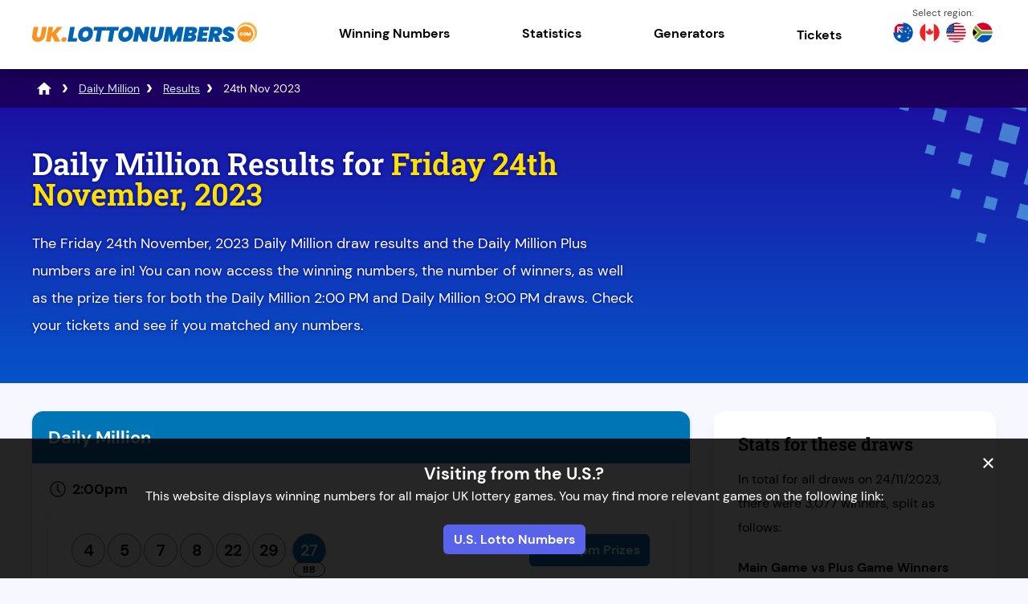

--- FILE ---
content_type: text/html; charset=utf-8
request_url: https://uk.lottonumbers.com/daily-million/results/24-11-2023
body_size: 45149
content:
<!DOCTYPE html>
<html lang="en">
<head>

	<meta charset="utf-8">
	<title>Daily Million Results for 24th November, 2023 | 2pm and 9pm Results</title>
	<meta name="description" content="Get the Daily Million results for Friday 24th November, 2023 here. View the winning numbers, draw breakdowns, and latest results for the 2pm & 9pm draws">
	<meta name="keywords" content="">
	<meta name="author" content="UK.LottoNumbers.com">
	<meta property="og:site_name" content="UK.LottoNumbers.com">
	<meta name="HandheldFriendly" content="True">
	<meta name="format-detection" content="telephone=no">
	<meta name="viewport" content="width=device-width, initial-scale=1.0, maximum-scale=5">	
		
	<link rel="icon" href="/favicon.ico" type="image/x-icon" sizes="any">
	<link rel="apple-touch-icon" href="/apple-touch-icon.png">
	<meta name="msapplication-TileColor" content="#1b11a3">
	<meta name="theme-color" content="#1b11a3">
	<link rel="preload" href="/fonts/dm-sans-regular.woff2" as="font" crossorigin="anonymous">
	<link rel="preload" href="/fonts/dm-sans-700.woff2" as="font" crossorigin="anonymous">
	<link rel="preload" href="/fonts/roboto-slab.woff2" as="font" crossorigin="anonymous">
	
	<style>
		@font-face {
			font-family: font-regular; font-style: normal; font-display: swap;
			src: url(/fonts/dm-sans-regular.woff2) format("woff2"), url(/fonts/dm-sans-regular.woff) format("woff"), url(/fonts/dm-sans-regular.ttf) format("truetype");
		}
		@font-face {
			font-family: font-bold; font-style: normal; font-display: swap;
			src: url(/fonts/dm-sans-700.woff2) format("woff2"), url(/fonts/dm-sans-700.woff) format("woff"), url(/fonts/dm-sans-700.ttf) format("truetype");
		}
		@font-face {
			font-family: roboto-title; font-style: normal; font-display: swap;
			src: url(/fonts/roboto-slab.woff2) format("woff2"), url(/fonts/roboto-slab.woff) format("woff"), url(/fonts/roboto-slab.ttf) format("truetype");
		}
	</style>
	
	<link href="/includes/style?v=slOx-Rftgj7B-ZVB4jk8RZZBsnuVde5WhKBeBVukQfo1" rel="stylesheet"/>

	
	<script>
		function addLoadEvent(e){var t=window.onload;if(typeof window.onload!="function"){window.onload=e}else{window.onload=function(){if(t){t()}e()}}}
		function addScrollEvent(e){var t=window.onscroll;if(typeof window.onscroll!="function"){window.onscroll=e}else{window.onscroll=function(){if(t){t()}e()}}}
	</script>
	
	

	<script async src="https://www.googletagmanager.com/gtag/js?id=G-CV3Y237ZZE"></script>
	<script>
	  window.dataLayer = window.dataLayer || [];
	  function gtag(){dataLayer.push(arguments);}
	  gtag('js', new Date());
	  gtag('config', 'G-CV3Y237ZZE');
	</script>
	
	<script>addLoadEvent(function(){ setTimeout(function(){ document.getElementById("autoAds").src="https://pagead2.googlesyndication.com/pagead/js/adsbygoogle.js"; }, 5000); });</script>
	<script id="autoAds" data-ad-client="ca-pub-1256563260643852"></script>
	
</head>

<body>

<div id="wrapper">

	<header class="default">

		<div class="inner fx">
			
			<div class="logo">
				<a href="/" title="UK.LottoNumbers.com" id="logo"><img src="/images/layout/logo.svg" width="280" height="39" alt="UK.LottoNumbers.com Logo"></a>
			</div>
			<div class="navButton" onclick="navToggle();"><span></span></div>
			<div class="toggle">
				<div class="navTitle">Main Menu</div>
				<nav>
					<ul class="fx al-cn">
						<li class="sub"><span title="National Lottery Games" class="linkStyle">Winning Numbers</span><span class="expand"></span>
							<div class="subNav">
								<span class="menuHeading">UK National Lottery Games</span>
								<div class="column">
									<a href="/euromillions/results" class="state-link uk-eu" title="EuroMillions results">
										<div class="state-game">
											<p><strong>EuroMillions</strong><br />Results</p>
										</div>
									</a>
									<a href="/euromillions-hotpicks/results" class="state-link uk" title="EuroMillions HotPicks results">
										<div class="state-game">
											<p><strong>EuroMillions HotPicks</strong><br />Results</p>
										</div>
									</a>
									<a href="/lotto/results" class="state-link uk" title="Lotto results">
										<div class="state-game">
											<p><strong>Lotto</strong><br />Results</p>
										</div>
									</a>
									<a href="/lotto-hotpicks/results" class="state-link uk" title="Lotto HotPicks results">
										<div class="state-game">
											<p><strong>Lotto HotPicks</strong><br />Results</p>
										</div>
									</a>
									<a href="/thunderball/results" class="state-link uk" title="Thunderball results">
										<div class="state-game">
											<p><strong>Thunderball</strong><br />Results</p>
										</div>
									</a>
									<a href="/set-for-life/results" class="state-link uk" title="Set For Life results">
										<div class="state-game">
											<p><strong>Set For Life</strong><br />Results</p>
										</div>
									</a>
								</div>
								<span class="menuHeading">Other Lotteries</span>
								<div class="column">
									<a href="/health-lottery/results" class="state-link uk" title="Health Lottery results">
										<div class="state-game">
											<p><strong>Health Lottery</strong><br />Results</p>
										</div>
									</a>
									<a href="/postcode-lottery/results" class="state-link uk" title="Postcode Lottery results">
										<div class="state-game">
											<p><strong>Postcode Lottery</strong><br />Results</p>
										</div>
									</a>
									<a href="/uk49s-brunchtime/results" class="state-link uk" title="UK49's Brunchtime results">
										<div class="state-game">
											<p><strong>UK49's Brunchtime</strong><br />Results</p>
										</div>
									</a>
									<a href="/uk49s-lunchtime/results" class="state-link uk" title="UK49's Lunchtime results">
										<div class="state-game">
											<p><strong>UK49's Lunchtime</strong><br />Results</p>
										</div>
									</a>
									<a href="/uk49s-drivetime/results" class="state-link uk" title="UK49's Drivetime results">
										<div class="state-game">
											<p><strong>UK49's Drivetime</strong><br />Results</p>
										</div>
									</a>
									<a href="/uk49s-teatime/results" class="state-link uk" title="UK49's Teatime results">
										<div class="state-game">
											<p><strong>UK49's Teatime</strong><br />Results</p>
										</div>
									</a>
									<a href="/irish-lotto/results" class="state-link ie" title="Irish Lotto results">
										<div class="state-game">
											<p><strong>Irish Lotto</strong><br />Results</p>
										</div>
									</a>
									<a href="/daily-million/results" class="state-link ie" title="Daily Million results">
										<div class="state-game">
											<p><strong>Daily Million</strong><br />Results</p>
										</div>
									</a>
								</div>
							</div>
						</li>
						<li class="sub"><span title="Statistics" class="linkStyle">Statistics</span><span class="expand"></span>
							<div class="subNav">
								<span class="menuHeading">UK National Lottery Games</span>
								<div class="column">
									<a href="/euromillions/statistics" class="state-link uk-eu" title="EuroMillions statistics">
										<div class="state-game">
											<p><strong>EuroMillions</strong><br />Statistics</p>
										</div>
									</a>
									<a href="/euromillions-hotpicks/statistics" class="state-link uk" title="EuroMillions HotPicks statistics">
										<div class="state-game">
											<p><strong>EuroMillions HotPicks</strong><br />Statistics</p>
										</div>
									</a>
									<a href="/lotto/statistics" class="state-link uk" title="Lotto statistics">
										<div class="state-game">
											<p><strong>Lotto</strong><br />Statistics</p>
										</div>
									</a>
									<a href="/lotto-hotpicks/statistics" class="state-link uk" title="Lotto HotPicks statistics">
										<div class="state-game">
											<p><strong>Lotto HotPicks</strong><br />Statistics</p>
										</div>
									</a>
									<a href="/thunderball/statistics" class="state-link uk" title="Thunderball statistics">
										<div class="state-game">
											<p><strong>Thunderball</strong><br />Statistics</p>
										</div>
									</a>
									<a href="/set-for-life/statistics" class="state-link uk" title="Set For Life statistics">
										<div class="state-game">
											<p><strong>Set For Life</strong><br />Statistics</p>
										</div>
									</a>
								</div>
								<span class="menuHeading">Other Lotteries</span>
								<div class="column">
									<a href="/health-lottery/statistics" class="state-link uk" title="Health Lottery statistics">
										<div class="state-game">
											<p><strong>Health Lottery</strong><br />Statistics</p>
										</div>
									</a>
									<a href="/postcode-lottery/statistics" class="state-link uk" title="Postcode Lottery statistics">
										<div class="state-game">
											<p><strong>Postcode Lottery</strong><br />Statistics</p>
										</div>
									</a>
									<a href="/uk49s-brunchtime/statistics" class="state-link uk" title="UK49's Brunchtime statistics">
										<div class="state-game">
											<p><strong>UK49's Brunchtime</strong><br />Statistics</p>
										</div>
									</a>
									<a href="/uk49s-lunchtime/statistics" class="state-link uk" title="UK49's Lunchtime statistics">
										<div class="state-game">
											<p><strong>UK49's Lunchtime</strong><br />Statistics</p>
										</div>
									</a>
									<a href="/uk49s-drivetime/statistics" class="state-link uk" title="UK49's Drivetime statistics">
										<div class="state-game">
											<p><strong>UK49's Drivetime</strong><br />Statistics</p>
										</div>
									</a>
									<a href="/uk49s-teatime/statistics" class="state-link uk" title="UK49's Teatime statistics">
										<div class="state-game">
											<p><strong>UK49's Teatime</strong><br />Statistics</p>
										</div>
									</a>
									<a href="/irish-lotto/statistics" class="state-link ie" title="Irish Lotto statistics">
										<div class="state-game">
											<p><strong>Irish Lotto</strong><br />Statistics</p>
										</div>
									</a>
									<a href="/daily-million/statistics" class="state-link ie" title="Daily Million statistics">
										<div class="state-game">
											<p><strong>Daily Million</strong><br />Statistics</p>
										</div>
									</a>
								</div>
							</div>
						</li>
						<li class="sub"><span title="Generators" class="linkStyle">Generators</span><span class="expand"></span>
							<div class="subNav">
								<span class="menuHeading">UK National Lottery Games</span>
								<div class="column">
									<a href="/euromillions/number-generator" class="state-link uk-eu" title="EuroMillions Generator">
										<div class="state-game">
											<p><strong>EuroMillions</strong><br />Number Generator</p>
										</div>
									</a>
									<a href="/euromillions-hotpicks/number-generator" class="state-link uk" title="EuroMillions HotPicks Generator">
										<div class="state-game">
											<p><strong>EuroMillions HotPicks</strong><br />Number Generator</p>
										</div>
									</a>
									<a href="/lotto/number-generator" class="state-link uk" title="Lotto Generator">
										<div class="state-game">
											<p><strong>Lotto</strong><br />Number Generator</p>
										</div>
									</a>
									<a href="/lotto-hotpicks/number-generator" class="state-link uk" title="Lotto HotPicks Generator">
										<div class="state-game">
											<p><strong>Lotto HotPicks</strong><br />Number Generator</p>
										</div>
									</a>
									<a href="/thunderball/number-generator" class="state-link uk" title="Thunderball Generator">
										<div class="state-game">
											<p><strong>Thunderball</strong><br />Number Generator</p>
										</div>
									</a>
									<a href="/set-for-life/number-generator" class="state-link uk" title="Set For Life Generator">
										<div class="state-game">
											<p><strong>Set For Life</strong><br />Number Generator</p>
										</div>
									</a>
								</div>
								<span class="menuHeading">Other Lotteries</span>
								<div class="column">
									<a href="/health-lottery/number-generator" class="state-link uk" title="Health Lottery Generator">
										<div class="state-game">
											<p><strong>Health Lottery</strong><br />Number Generator</p>
										</div>
									</a>
									<a href="/uk49s-brunchtime/number-generator" class="state-link uk" title="UK49's Brunchtime Generator">
										<div class="state-game">
											<p><strong>UK49's Brunchtime</strong><br />Number Generator</p>
										</div>
									</a>
									<a href="/uk49s-lunchtime/number-generator" class="state-link uk" title="UK49's Lunchtime Generator">
										<div class="state-game">
											<p><strong>UK49's Lunchtime</strong><br />Number Generator</p>
										</div>
									</a>
									<a href="/uk49s-drivetime/number-generator" class="state-link uk" title="UK49's Drivetime Generator">
										<div class="state-game">
											<p><strong>UK49's Drivetime</strong><br />Number Generator</p>
										</div>
									</a>
									<a href="/uk49s-teatime/number-generator" class="state-link uk" title="UK49's Teatime Generator">
										<div class="state-game">
											<p><strong>UK49's Teatime</strong><br />Number Generator</p>
										</div>
									</a>
									<a href="/irish-lotto/number-generator" class="state-link ie" title="Irish Lotto Generator">
										<div class="state-game">
											<p><strong>Irish Lotto</strong><br />Number Generator</p>
										</div>
									</a>
									<a href="/daily-million/number-generator" class="state-link ie" title="Daily Million Generator">
										<div class="state-game">
											<p><strong>Daily Million</strong><br />Number Generator</p>
										</div>
									</a>
								</div>
							</div>
						</li>
						<li><a href="/tickets" title="Buy Lottery Tickets Online">Tickets</a></li>
					</ul>
					<div class="nav-flags">
						<a href="https://au.lottonumbers.com/" title="Australia Lotto Numbers"><img src="/images/layout/nav/australia-flag.png" alt="AU"></a>
						<a href="https://ca.lottonumbers.com/" title="Canada Lotto Numbers"><img src="/images/layout/nav/canada-flag.png" alt="CA"></a>
						<a href="https://www.lottonumbers.com/" title="U.S. Lotto Numbers"><img src="/images/layout/nav/us-flag.png" alt="US"></a>
						<a href="https://za.lottonumbers.com/" title="South Africa Lotto Numbers"><img src="/images/layout/nav/south-africa-flag.png" alt="ZA"></a>
					</div>
				</nav>
			</div>
		</div>
	</header>
	
	<div id="main-content">

<div class="breadcrumb">
	<ol id="breadcrumb" itemscope itemtype="http://schema.org/BreadcrumbList">
		<li itemprop="itemListElement" itemscope itemtype="http://schema.org/ListItem"><a href="/" title="UK.LottoNumbers.com" itemprop="item"><span itemprop="name">LottoNumbers</span></a><meta itemprop="position" content="1"></li>
		<li itemprop="itemListElement" itemscope itemtype="http://schema.org/ListItem"><a href="/daily-million" title="Daily Million" itemprop="item"><span itemprop="name">Daily Million</span></a><meta itemprop="position" content="2"></li>
		<li itemprop="itemListElement" itemscope itemtype="http://schema.org/ListItem"><a href="/daily-million/results" title="Daily Million Results" itemprop="item"><span itemprop="name">Results</span></a><meta itemprop="position" content="3"></li>
		<li>24th Nov 2023</li>
	</ol>
</div>

<div class="full-width blue-bg">
	<div class="container">
		<div class="fx fx-mob mob-wrap">
			<div class="w70 mRight">
				<h1>Daily Million Results for <span>Friday 24th November, 2023</span></h1>
				<p>The Friday 24th November, 2023 Daily Million draw results and the Daily Million Plus numbers are in! You can now access the winning numbers, the number of winners, as well as the prize tiers for both the Daily Million 2:00 PM and Daily Million 9:00 PM draws. Check your tickets and see if you matched any numbers.</p>
			</div>
			
		</div>
	</div>
</div>

<div id="content">

	<div class="fx fx-mob res-block">
	
		<div class="w70 mRight">
					
			<div class="dm-main">
				<h2>Daily Million</h2>
				
						<h3>2:00pm</h3>
					
			
					<div class="breakdown dd">
						<div id="section1">
							<ul class="balls main-2pm">
								
									<li class="ball ball">4</li>
								
									<li class="ball ball">5</li>
								
									<li class="ball ball">7</li>
								
									<li class="ball ball">8</li>
								
									<li class="ball ball">22</li>
								
									<li class="ball ball">29</li>
								
									<li class="ball bonus-ball">27</li>
								
							</ul>
						</div>
						<p id="section2" class="js-collapse">View 2pm Prizes</p>
						<div id="section3" class="js-collapsible dd-table">
							<div class="answer">			
								
			
									<table align="center" cellpadding="5" cellspacing="0" class="mobFormat res-breakdown-table">
										<thead>
											<tr>
												<th align="left">Prize Level</th>
												<th align="left">Prize</th>
												<th align="left">Winners</th>
												<th align="right">Prize Fund Amount</th>
											</tr>
										</thead>
										<tbody>
											
												<tr valign="top">
													<td align="left" class="noBefore colour">Match 6</td>
													<td align="left" data-title="Prize">&euro;1,000,000</td>
													<td data-title="Winners" align="left">0</td>
													<td data-title="Prize Fund Amount" align="right">&euro;0</td>
												</tr>
											
												<tr valign="top">
													<td align="left" class="noBefore colour">Match 5 plus Bonus</td>
													<td align="left" data-title="Prize">&euro;10,000</td>
													<td data-title="Winners" align="left">0</td>
													<td data-title="Prize Fund Amount" align="right">&euro;0</td>
												</tr>
											
												<tr valign="top">
													<td align="left" class="noBefore colour">Match 5</td>
													<td align="left" data-title="Prize">&euro;500</td>
													<td data-title="Winners" align="left">7</td>
													<td data-title="Prize Fund Amount" align="right">&euro;3,500</td>
												</tr>
											
												<tr valign="top">
													<td align="left" class="noBefore colour">Match 4 plus Bonus</td>
													<td align="left" data-title="Prize">&euro;100</td>
													<td data-title="Winners" align="left">6</td>
													<td data-title="Prize Fund Amount" align="right">&euro;600</td>
												</tr>
											
												<tr valign="top">
													<td align="left" class="noBefore colour">Match 4</td>
													<td align="left" data-title="Prize">&euro;25</td>
													<td data-title="Winners" align="left">61</td>
													<td data-title="Prize Fund Amount" align="right">&euro;1,525</td>
												</tr>
											
												<tr valign="top">
													<td align="left" class="noBefore colour">Match 3 plus Bonus</td>
													<td align="left" data-title="Prize">&euro;10</td>
													<td data-title="Winners" align="left">92</td>
													<td data-title="Prize Fund Amount" align="right">&euro;920</td>
												</tr>
											
												<tr valign="top">
													<td align="left" class="noBefore colour">Match 3</td>
													<td align="left" data-title="Prize">&euro;3</td>
													<td data-title="Winners" align="left">680</td>
													<td data-title="Prize Fund Amount" align="right">&euro;2,040</td>
												</tr>
											
												<tr valign="top" class="totals-row">
													<td align="left" class="noBefore colour">Totals</td>
													<td align="left" data-title="Prize">-</td>
													<td data-title="Winners" align="left">846</td>
													<td data-title="Prize Fund Amount" align="right">&euro;8,585</td>
												</tr>
											
										</tbody>
									</table>

								
							</div>
						</div>
					</div>
				
					<div class="mobBorder"></div>
					<h3>9:00pm</h3>
			
					<div class="breakdown dd">
						<div id="section1">
							<ul class="balls main-9pm">
								
									<li class="ball ball">4</li>
								
									<li class="ball ball">21</li>
								
									<li class="ball ball">25</li>
								
									<li class="ball ball">27</li>
								
									<li class="ball ball">28</li>
								
									<li class="ball ball">31</li>
								
									<li class="ball bonus-ball">29</li>
								
							</ul>
						</div>
						<p id="section2" class="js-collapse">View 9pm Prizes</p>
						<div id="section3" class="js-collapsible dd-table">
							<div class="answer">			
								
									<table align="center" cellpadding="5" cellspacing="0" class="mobFormat res-breakdown-table">
										<thead>
											<tr>
												<th align="left">Prize Level</th>
												<th align="left">Prize</th>
												<th align="left">Winners</th>
												<th align="right">Prize Fund Amount</th>
											</tr>
										</thead>
										<tbody>
											
												<tr valign="top">
													<td align="left" class="noBefore colour">Match 6</td>
													<td align="left" data-title="Prize">&euro;1,000,000</td>
													<td data-title="Winners" align="left">0</td>
													<td data-title="Prize Fund Amount" align="right">&euro;0</td>
												</tr>
											
												<tr valign="top">
													<td align="left" class="noBefore colour">Match 5 plus Bonus</td>
													<td align="left" data-title="Prize">&euro;10,000</td>
													<td data-title="Winners" align="left">0</td>
													<td data-title="Prize Fund Amount" align="right">&euro;0</td>
												</tr>
											
												<tr valign="top">
													<td align="left" class="noBefore colour">Match 5</td>
													<td align="left" data-title="Prize">&euro;500</td>
													<td data-title="Winners" align="left">0</td>
													<td data-title="Prize Fund Amount" align="right">&euro;0</td>
												</tr>
											
												<tr valign="top">
													<td align="left" class="noBefore colour">Match 4 plus Bonus</td>
													<td align="left" data-title="Prize">&euro;100</td>
													<td data-title="Winners" align="left">1</td>
													<td data-title="Prize Fund Amount" align="right">&euro;100</td>
												</tr>
											
												<tr valign="top">
													<td align="left" class="noBefore colour">Match 4</td>
													<td align="left" data-title="Prize">&euro;25</td>
													<td data-title="Winners" align="left">60</td>
													<td data-title="Prize Fund Amount" align="right">&euro;1,500</td>
												</tr>
											
												<tr valign="top">
													<td align="left" class="noBefore colour">Match 3 plus Bonus</td>
													<td align="left" data-title="Prize">&euro;10</td>
													<td data-title="Winners" align="left">73</td>
													<td data-title="Prize Fund Amount" align="right">&euro;730</td>
												</tr>
											
												<tr valign="top">
													<td align="left" class="noBefore colour">Match 3</td>
													<td align="left" data-title="Prize">&euro;3</td>
													<td data-title="Winners" align="left">763</td>
													<td data-title="Prize Fund Amount" align="right">&euro;2,289</td>
												</tr>
											
												<tr valign="top" class="totals-row">
													<td align="left" class="noBefore colour">Totals</td>
													<td align="left" data-title="Prize">-</td>
													<td data-title="Winners" align="left">897</td>
													<td data-title="Prize Fund Amount" align="right">&euro;4,619</td>
												</tr>
											
										</tbody>
									</table>

								
							</div>
						</div>
					</div>
				
			</div>
			<div class="dm-plus">
				<h2>Daily Million Plus</h2>
				
						<h3>2:00pm</h3>
					
			
					<div class="breakdown dd">
						<div id="section1">
							<ul class="balls plus-2pm">
								
									<li class="ball ball">6</li>
								
									<li class="ball ball">7</li>
								
									<li class="ball ball">10</li>
								
									<li class="ball ball">17</li>
								
									<li class="ball ball">18</li>
								
									<li class="ball ball">32</li>
								
									<li class="ball bonus-ball">30</li>
								
							</ul>
						</div>
						<p id="section2" class="js-collapse">View 2pm Prizes</p>
						<div id="section3" class="js-collapsible dd-table">
							<div class="answer">			
								
			
									<table align="center" cellpadding="5" cellspacing="0" class="mobFormat res-breakdown-table">
										<thead>
											<tr>
												<th align="left">Prize Level</th>
												<th align="left">Prize</th>
												<th align="left">Winners</th>
												<th align="right">Prize Fund Amount</th>
											</tr>
										</thead>
										<tbody>
											
												<tr valign="top">
													<td align="left" class="noBefore colour">Match 6</td>
													<td align="left" data-title="Prize">&euro;500,000</td>
													<td data-title="Winners" align="left">0</td>
													<td data-title="Prize Fund Amount" align="right">&euro;0</td>
												</tr>
											
												<tr valign="top">
													<td align="left" class="noBefore colour">Match 5 plus Bonus</td>
													<td align="left" data-title="Prize">&euro;5,000</td>
													<td data-title="Winners" align="left">0</td>
													<td data-title="Prize Fund Amount" align="right">&euro;0</td>
												</tr>
											
												<tr valign="top">
													<td align="left" class="noBefore colour">Match 5</td>
													<td align="left" data-title="Prize">&euro;250</td>
													<td data-title="Winners" align="left">2</td>
													<td data-title="Prize Fund Amount" align="right">&euro;500</td>
												</tr>
											
												<tr valign="top">
													<td align="left" class="noBefore colour">Match 4 plus Bonus</td>
													<td align="left" data-title="Prize">&euro;50</td>
													<td data-title="Winners" align="left">1</td>
													<td data-title="Prize Fund Amount" align="right">&euro;50</td>
												</tr>
											
												<tr valign="top">
													<td align="left" class="noBefore colour">Match 4</td>
													<td align="left" data-title="Prize">&euro;15</td>
													<td data-title="Winners" align="left">31</td>
													<td data-title="Prize Fund Amount" align="right">&euro;465</td>
												</tr>
											
												<tr valign="top">
													<td align="left" class="noBefore colour">Match 3 plus Bonus</td>
													<td align="left" data-title="Prize">&euro;5</td>
													<td data-title="Winners" align="left">46</td>
													<td data-title="Prize Fund Amount" align="right">&euro;230</td>
												</tr>
											
												<tr valign="top">
													<td align="left" class="noBefore colour">Match 3</td>
													<td align="left" data-title="Prize">&euro;2</td>
													<td data-title="Winners" align="left">496</td>
													<td data-title="Prize Fund Amount" align="right">&euro;992</td>
												</tr>
											
												<tr valign="top" class="totals-row">
													<td align="left" class="noBefore colour">Totals</td>
													<td align="left" data-title="Prize">-</td>
													<td data-title="Winners" align="left">576</td>
													<td data-title="Prize Fund Amount" align="right">&euro;2,237</td>
												</tr>
											
										</tbody>
									</table>

								
							</div>
						</div>
					</div>
				
					<div class="mobBorder"></div>
					<h3>9:00pm</h3>
			
					<div class="breakdown dd">
						<div id="section1">
							<ul class="balls plus-9pm">
								
									<li class="ball ball">1</li>
								
									<li class="ball ball">7</li>
								
									<li class="ball ball">9</li>
								
									<li class="ball ball">13</li>
								
									<li class="ball ball">17</li>
								
									<li class="ball ball">37</li>
								
									<li class="ball bonus-ball">11</li>
								
							</ul>
						</div>
						<p id="section2" class="js-collapse">View 9pm Prizes</p>
						<div id="section3" class="js-collapsible dd-table">
							<div class="answer">			
								
			
									<table align="center" cellpadding="5" cellspacing="0" class="mobFormat res-breakdown-table">
										<thead>
											<tr>
												<th align="left">Prize Level</th>
												<th align="left">Prize</th>
												<th align="left">Winners</th>
												<th align="right">Prize Fund Amount</th>
											</tr>
										</thead>
										<tbody>
											
												<tr valign="top">
													<td align="left" class="noBefore colour">Match 6</td>
													<td align="left" data-title="Prize">&euro;500,000</td>
													<td data-title="Winners" align="left">0</td>
													<td data-title="Prize Fund Amount" align="right">&euro;0</td>
												</tr>
											
												<tr valign="top">
													<td align="left" class="noBefore colour">Match 5 plus Bonus</td>
													<td align="left" data-title="Prize">&euro;5,000</td>
													<td data-title="Winners" align="left">0</td>
													<td data-title="Prize Fund Amount" align="right">&euro;0</td>
												</tr>
											
												<tr valign="top">
													<td align="left" class="noBefore colour">Match 5</td>
													<td align="left" data-title="Prize">&euro;250</td>
													<td data-title="Winners" align="left">3</td>
													<td data-title="Prize Fund Amount" align="right">&euro;750</td>
												</tr>
											
												<tr valign="top">
													<td align="left" class="noBefore colour">Match 4 plus Bonus</td>
													<td align="left" data-title="Prize">&euro;50</td>
													<td data-title="Winners" align="left">8</td>
													<td data-title="Prize Fund Amount" align="right">&euro;400</td>
												</tr>
											
												<tr valign="top">
													<td align="left" class="noBefore colour">Match 4</td>
													<td align="left" data-title="Prize">&euro;15</td>
													<td data-title="Winners" align="left">57</td>
													<td data-title="Prize Fund Amount" align="right">&euro;855</td>
												</tr>
											
												<tr valign="top">
													<td align="left" class="noBefore colour">Match 3 plus Bonus</td>
													<td align="left" data-title="Prize">&euro;5</td>
													<td data-title="Winners" align="left">81</td>
													<td data-title="Prize Fund Amount" align="right">&euro;405</td>
												</tr>
											
												<tr valign="top">
													<td align="left" class="noBefore colour">Match 3</td>
													<td align="left" data-title="Prize">&euro;2</td>
													<td data-title="Winners" align="left">609</td>
													<td data-title="Prize Fund Amount" align="right">&euro;1,218</td>
												</tr>
											
												<tr valign="top" class="totals-row">
													<td align="left" class="noBefore colour">Totals</td>
													<td align="left" data-title="Prize">-</td>
													<td data-title="Winners" align="left">758</td>
													<td data-title="Prize Fund Amount" align="right">&euro;3,628</td>
												</tr>
											
										</tbody>
									</table>

								
							</div>
						</div>
					</div>
				
			</div>
		</div>
		
		<div class="w30 fx-col jc-st">
		
			<div class="gen-box -mob">
				
				
				<h3>Stats for these draws</h3>
				
					<p>In total for all draws on 24/11/2023, there were 3,077 winners, split as follows:</p>
					<p><strong>Main Game vs Plus Game Winners</strong><br />Main Game: <strong>1,743</strong> - (57% of total)<br />Plus Game: <strong>1,334</strong> - (43% of total)</p>
					<div class="splitContainer">
						<div class="splitFirst main" style="width:57%">Main <strong>57%</strong></div>
						<div class="splitLast plus" style="width:43%"><strong>43%</strong> Plus</div>
					</div>
					<br /><p><strong>2pm vs 9pm Winners</strong><br />2pm Draws: <strong>1,422</strong> - (46% of total)<br />9pm Draws: <strong>1,655</strong> - (54% of total)</p>
					<div class="splitContainer">
						<div class="splitFirst" style="width:46%">2pm <strong>46%</strong></div>
						<div class="splitLast" style="width:54%"><strong>54%</strong> 9pm</div>
					</div>
				
			</div>

			<div class="prev-next">
				
					<a href="/daily-million/results/23-11-2023" class="prev-result" title="View the Daily Million result for Thursday 23rd November, 2023">Previous Day</a>
				
					<a href="/daily-million/results/25-11-2023" class="next-result" title="View the Daily Million result for Friday 24th November, 2023">Next Day</a>
				
			</div>
			
		</div>
		
	</div>
	
</div>



		</div>

		<footer>
			<div class="inner">
				<div class="fx jc-bt al-cn">
					<div class="footer-logo"><a href="/" title ="UK.LottoNumbers.com"><img src="/images/layout/logo-white.svg" width="280" height="39" alt="UK.LottoNumbers.com Logo"></a></div>
					<p class="age">Players must be 18 or over to participate in online lotteries.</p>
				</div>

				<div class="smallbits">
					<p>The content and operations of this website have not been approved or endorsed by Allwyn, the National Lottery Commission, SLE or People's Postcode Lottery.<br /><strong>Material Copyright &copy; 2026</strong></p>
					<ul class="links-details">
						<li><a href="/contact" title="Contact UK.LottoNumbers.com">Contact Us</a></li>
						<li><a href="/cookies" title="Cookie Policy">Cookies</a></li>
						<li><a href="/disclaimer" title="Disclaimer">Disclaimer</a></li>
						<li><a href="/privacy" title="Privacy">Privacy</a></li>
						<li><a href="/sitemap" title="Sitemap">Sitemap</a></li>
						<li><a href="/terms-and-conditions" title="Terms and Conditions">Terms & Conditions</a></li>
					</ul>
				</div>
			</div>
		</footer>
	</div>

	
		<div class="modal" id="outsideLocation">
			<div style="font-size: 1.3em;">
				
					<strong>Visiting from the U.S.?</strong>
				
			</div>
			<p>This website displays winning numbers for all major UK lottery games. You may find more relevant games on the following link:</p>
			
				<a href="https://www.lottonumbers.com/" title="U.S. Lotto Numbers" class="site-link">U.S. Lotto Numbers</a>
			
			<div onclick="closeModal(this); setCookie('LocationPopup')" title="Close" class="modalClose">&times;</div>
		</div>
		<script>addLoadEvent(function () { setTimeout(function () { openModal("LocationPopup"); }, 1000); });</script>
	

	<script>
		if (false) {
			document.addEventListener("DOMContentLoaded", function () {
				const closeButton = document.querySelector(".modalClose");
				const jackpotBox = document.querySelector(".jackpotBox");
				if (closeButton && jackpotBox) {
					closeButton.addEventListener("click", function () {
						setTimeout(function () {
							jackpotBox.classList.add("active");
							setCookie("PromoShown", "True", 1)
						}, 2000);
					});
				}
		
		});
		}
	</script>
	<style>
		.jackpotBox {display:none}
		.jackpotBox.active {display:block; opacity:0; position:relative; z-index:99; animation:jackpotBoxAppear; animation-duration:1s; animation-fill-mode:forwards;}
		@keyframes jackpotBoxAppear {100% {opacity:1;}}
	</style>
	<div onclick="closeModal(this); setCookie('LocationPopup')" title="Close" class="modalClose">&times;</div>

	<div class="jackpotBox">
		

<style>
	#jackpotPromo-inner {
		background: url('[data-uri]') no-repeat  top center, linear-gradient(to right, #c81818 0%,#cc105d 100%);
		position: relative; width: 100%;  margin: auto; display: flex; text-decoration: none; justify-content:center;padding:40px 0; align-items:center; background-size: contain;
	}
	#jackpotPromo {position: fixed; width: 100%; z-index: 9999; color: #FFF; transition:all ease .2s; left: 0;}
	#jackpotPromo .dateT {font: normal 18px/20px arial; text-align: center; color: #FD0;}
	#jackpotPromo .jackpotT {letter-spacing: -1px; font: bold 64px/64px arial; text-align: center;}
	#jackpotPromo .imgBox {margin-right:30px; padding: 10px 20px 16px;}
	#jackpotPromo .imgBox svg {width: 180px;}
	#jackpotPromo .cta-btn {margin-left:30px; background: #FD0; color: #333; padding: 10px 20px; line-height: 24px; font-size: 22px; text-decoration: none; font-family: arial; font-weight: bold;}
	#jackpotPromo-close {
		background: #000; position: absolute; top: -15px; right: 20px; height: 30px; width: 30px;
		border-radius: 20px; text-align: center; color: #FFF; font: bold 20px/30px arial, sans-serif; cursor: pointer; z-index: 999;
	}
	#jackpotPromo.active {opacity:1; visibility:visible; transition:all ease .2s;}
	#jackpotPromo .slide { opacity:0; visibility:hidden; transform:translateY(20px); transition:all ease .2s;}
	#jackpotPromo .slide.active { opacity:1; visibility:visible; transform:translateY(0);}
	#jackpotPromo .elem1, #jackpotPromo .elem2 {display:flex; align-items:center;}
	#jackpotPromo-closeInner {background-color: #000; position: relative; float: right; width: 20px; height: 20px; font-size: 18px; border-radius: 20px; text-align: center;}
	#jackpotPromo .timerBoxT {display:flex; flex-direction:column; align-items:center; justify-content:center;margin:0 0 0 30px;}
	#jackpotPromo .timerBoxT .titleT {font-weight: bold; font-size: 1.2em; margin-bottom: 5px;}
	#jackpotPromo .timerBoxT ul {display:flex; font-family: arial; justify-content:center; width:100%; padding:0;}
	#jackpotPromo .timerBoxT ul li {display:flex; flex-direction:column; text-align:center; width:auto; position:relative; margin-right:5px; padding-right:5px; min-width:50px; background: none; padding-left: 0;}
	#jackpotPromo .timerBoxT ul li:last-child {margin-right:0;padding-right:0;}
	#jackpotPromo .timerBoxT ul li .counterType {font-size:24px;line-height:24px;font-weight:700; color:#fff;}
	#jackpotPromo .timerBoxT ul li .counterVal {font-size:10px; line-height:10px; font-weight:400; text-transform:uppercase; color:#fff;}
	#jackpotPromo .timerBoxT ul li:last-child .counterType {animation-duration:1s;animation-name:popAlt2;}
	#jackpotPromo .timerBoxT ul li:after {content:":"; width:2px; height:auto; display:inline-block; font-size:24px; line-height:24px; position:absolute; right:0; top:50%; transform:translateY(-50%);}
	#jackpotPromo .timerBoxT ul li:last-child:after {display:none;}

	#jackpotPromo {transition: all .6s ease;}
	#jackpotPromo.popped {opacity: 1 !important; bottom: 0 !important;}
	#jackpotPromo.hidden {bottom: -300px !important;}

	@media (max-width:1200px) {
		#jackpotPromo .imgBox svg {width:250px;}
		#jackpotPromo .jackpotT {font-size:58px;}
	}

	@media (max-width:1024px) {
		#jackpotPromo .jackpotT {font-size:48px; line-height:48px; margin-bottom:15px;}
	}

	@media (max-width:992px) {
		#jackpotPromo-inner {flex-direction:column; background-size:cover;}
		#jackpotPromo .imgBox {margin-bottom:10px;}
		#jackpotPromo .elem1 {flex-direction:column; align-items:center;}
		#jackpotPromo .timerBoxT {margin:0;}	
	}
	
	@media (max-width:768) {
		.elem1 {flex-direction:column;}
	}
	
	@media (max-width:576px) {
		#jackpotPromo .imgBox {margin: 0; padding:0;}
		#jackpotPromo .imgBox svg {width:150px;}
		#jackpotPromo .jackpotT {font-size:38px; line-height:38px; margin-bottom:10px;}
		#jackpotPromo-inner {padding:5px 0 15px}
		#jackpotPromo .elem2 {flex-direction:column;}

		#jackpotPromo .cta-btn {margin:0 10px; display:inline-block; text-align:center; font-size:18px; line-height:18px; padding:4px 6px}
		#jackpotPromo .imgBox img {width:150px}
		#jackpotPromo .elem2 {display:flex; flex-direction:row;}
	}
	
	@keyframes popAlt2 {
		0% {transform: scale(1.1);}
		50% {transform: scale(1.4); text-shadow:0 0 50px #ffde00; color:#ffde00}
		100% {transform: scale(1.1);}
	}
	
	#jackpotPromo {transition: all .6s ease;}
	#jackpotPromo.popped {opacity: 1 !important; bottom: 0 !important;}
	#jackpotPromo.hidden {bottom: -200px !important;}
</style>

<div id="jackpotPromo" style="bottom:-300px">
	<div id="jackpotPromo-inner">
		<div class="elem1">
			<div class="imgBox slide">
				<img src="/images/jackpot-box/powerball-logo.png" alt="Powerball" id="promotion-logo">
			</div>
			<div class="slide">
				<div class="dateT">Monday February 2nd 2026 </div>
				<div class="jackpotT">$65 Million</div>
			</div>
		</div>
		<div class="elem2">
			<div class="timerBoxT slide">	
				<div class="titleT">Time Remaining</div>
				<ul id="mainTimerSide" class="fx">
					<li><span>0</span>d</li>
					<li><span>0</span>h</li>
					<li><span>0</span>m</li>
					<li><span>0</span>s</li>
				</ul>
			</div>
			<script>addLoadEvent(function () { mDrawTimerPromo("mainTimerSide", "2026-02-03T03:59:00",true)});</script>
			<div class="slide">
				
					<a href="/en/play/powerball" title="Buy Powerball Tickets" id="jackpotPromo-button" class="cta-btn" rel="nofollow noopener" target="_blank">
						
							Buy Tickets
						
					</a>
				
			</div>
		</div>
		<div id="jackpotPromo-close" onclick="mPromoSlide('down'); setCookie('JackpotPromo646')">&times;</div>
	</div>
</div>

<script>
	var promo = document.getElementById("jackpotPromo");
	var promoSlideEl = document.querySelectorAll(".slide")
	
	addLoadEvent(function(){ 
		
			setTimeout(function(){ mPromoSlide("up"); }, 1500);
			mainIterator(1700);
		
	});

	function mainIterator(time, instant) {
		for (let i = 0; i < promoSlideEl.length; i++) {
			if (!instant) time = + time + 250
			setTimeout(() => { promoSlideEl[i].classList.add("active") }, time)
		}
	}

	function mDrawTimerPromo(id, time, lang) {
		let drawDate = new Date(time),
			now = Date.now(),
			s = (drawDate - now) / 1000;
		mDisplayTimerPromo(id, s > 0 ? s-- : 0, lang);
	}

	function mDisplayTimerPromo(id, s, lang) {
		var days, hours, mins, secs;
		days = "days";
		hours = "hours";
		mins = "mins";
		secs = "secs";
		var zero = "";
		function addZero(el) {
			if (el < 10) {
				return "0" + el;
			} else {
				return el;
			}
		}
		el = document.getElementById(id);
		if (s < 0) s = 0;
		if (el) {
			el.innerHTML =
				"<li><span class='counterType'>" + Math.floor(s / 86400) + "</span><span class='counterVal'>" + days + "</span></li>" +
				"<li><span class='counterType'>" + addZero(Math.floor(s % 86400 / 3600)) + "</span><span class='counterVal'>" + hours + "</span></li>" +
				"<li><span class='counterType'>" + addZero(Math.floor(s % 3600 / 60)) + "</span><span class='counterVal'>" + mins + "</span></li>" +
				"<li class='last'><span class='counterType'>" + addZero(Math.floor(s % 60)) + "</span><span class='counterVal'>" + secs + "</span></li>";
			if (s > 0) setTimeout(function () { s--; mDisplayTimerPromo(id, s, lang) }, 1000);
		}
	}

	function mPromoSlide(direction) {
		var promo = document.getElementById("jackpotPromo");
		if (promo) {
			if (direction == "up") {
				promo.classList.add("popped");
			} else {
				promo.classList.remove("popped");
				promo.classList.add("hidden");
			}
		}
	}
</script>
	</div>
	
	<script src="/js/functions?v=Pcgjid3aO4g6FmTXkpwq0Np9rnxKAE_XPwUSryIeVLc1"></script>

	
	
</body>
</html>

--- FILE ---
content_type: text/css; charset=utf-8
request_url: https://uk.lottonumbers.com/includes/style?v=slOx-Rftgj7B-ZVB4jk8RZZBsnuVde5WhKBeBVukQfo1
body_size: 26828
content:
html,body,div,span,applet,object,iframe,h1,h2,h3,h4,h5,h6,p,blockquote,pre,a,abbr,acronym,address,big,cite,code,del,dfn,em,img,ins,kbd,q,s,samp,small,strike,strong,sub,sup,tt,var,b,u,i,center,dl,dt,dd,ol,ul,li,fieldset,form,label,legend,table,caption,tbody,tfoot,thead,tr,th,td,article,aside,canvas,details,embed,figure,figcaption,footer,header,hgroup,menu,nav,output,ruby,section,summary,time,mark,audio,video{margin:0;padding:0;border:0;font-size:100%;font:inherit;vertical-align:baseline}article,aside,details,figcaption,figure,footer,header,hgroup,menu,nav,section{display:block}*,*::before,*::after{box-sizing:border-box}ol,ul{list-style:none}img{max-width:100%}table{border-collapse:collapse}textarea{white-space:revert}body{font-family:"font-regular",sans-serif;background:#f6f7ff}a{cursor:pointer;text-decoration:underline;transition:all .2s ease-in-out;color:#5963e9}a:hover{color:#015bd1;text-decoration:underline}*:hover{transition:all .2s ease-in-out}strong{font-family:"font-bold",sans-serif}hr{margin:40px 0}.fx,.row{display:flex}.fx-col{flex-direction:column}.jc-cn{justify-content:center}.jc-bt{justify-content:space-between}.jc-se{justify-content:space-evenly}.jc-sa{justify-content:space-around}.jc-end{justify-content:flex-end}.jc-st{justify-content:start!important}.al-cn{align-items:center}.al-end{align-items:flex-end}.fx-wrap{flex-wrap:wrap}.fx-grow-1{flex-grow:1}.left-al{align-items:flex-start}.wide{width:100%!important}.grid{display:grid;column-gap:25px;width:100%;grid-template-columns:1fr 1fr}.full-width{display:inline-block;width:100%;position:relative;padding:30px 0;z-index:0}.full-width.blue-bg{background:#1b11a3;background:linear-gradient(180deg,#1b11a3 0%,#0654c9 100%);padding:50px 0 30px 0;position:relative;overflow:hidden}.full-width.blue-bg:after{position:absolute;content:"";background:url(/images/layout/blue-tiles.png);background-size:300px 300px;width:300px;height:300px;top:-30%;right:0%;z-index:-1;opacity:.7}.full-width.blue-bg:before{position:absolute;content:"";background:url(/images/layout/blue-tiles.png);background-size:300px 300px;width:300px;height:300px;bottom:-30%;left:-5%;z-index:-1;opacity:.7;transform:rotate(176deg)}.full-width.blue-bg h1,.full-width.blue-bg p{color:#fff;z-index:1;position:relative;text-shadow:0 0 4px #00057b}.full-width.blue-bg h1 span{color:#ffe000}.full-width.blue-bg p{width:63%;margin-bottom:25px}.full-width.light-blue-bg{background:#e5efff;padding:50px 0;position:relative;overflow:hidden}.full-width.white-bg{background:#fff;padding:50px 0;position:relative;overflow:hidden}.full-width .container{width:1200px;margin:0 auto;position:relative}.full-width .container.game-ball:before{position:absolute;content:"";background-size:100px 60px;width:100px;height:60px;top:54px;right:108px;z-index:1;transform:rotate(5deg);animation:jumpUp 2s ease forwards}.full-width .container.game-ball:after{position:absolute;content:"";background:#fff;background:linear-gradient(305deg,rgba(240,240,240,1) 0%,rgba(255,255,255,1) 60%);width:150px;height:150px;border-radius:100px;top:10px;right:80px;box-shadow:7px 6px 26px #191fa0;animation:jumpUp 2s ease forwards}.full-width .container.game-ball.-ukl:before{background-image:url(/images/lotteries/lotto.svg)}.full-width .container.game-ball.-lhp:before{background-image:url(/images/lotteries/lotto-hotpicks.svg)}.full-width .container.game-ball.-em:before{background-image:url(/images/lotteries/euromillions.svg)}.full-width .container.game-ball.-emhp:before{background-image:url(/images/lotteries/euromillions-hotpicks.svg)}.full-width .container.game-ball.-tb:before{background-image:url(/images/lotteries/thunderball.svg)}.full-width .container.game-ball.-sfl:before{background-image:url(/images/lotteries/set-for-life.svg)}.full-width .container.game-ball.-hl:before{background-image:url(/images/lotteries/health-lottery.svg)}.full-width .container.game-ball.-pl:before{background-image:url(/images/lotteries/postcode-lottery.svg)}.full-width .container.game-ball.-uk49l:before{background-image:url(/images/lotteries/uk49s-lunchtime.svg)}.full-width .container.game-ball.-uk49t:before{background-image:url(/images/lotteries/uk49s-teatime.svg)}.full-width .container.game-ball.-uk49b:before{background-image:url(/images/lotteries/uk49s-brunchtime.svg)}.full-width .container.game-ball.-uk49d:before{background-image:url(/images/lotteries/uk49s-drivetime.svg)}.full-width .container.game-ball.-il:before{background-image:url(/images/lotteries/irish-lotto.svg)}.full-width .container.game-ball.-idm:before{background-image:url(/images/lotteries/daily-million.svg)}@keyframes WinnerBG{0%{background-position:0% 50%}50%{background-position:100% 50%}100%{background-position:0% 50%}}@keyframes jumpUp{0%{transform:translateY(200px)}30%{transform:translateY(-10px)}100%{transform:translateY(0)}}.overlap{margin-top:-110px!important;margin-bottom:45px!important;z-index:2;position:relative}.clearBg{background:unset}.inline{display:inline-block}.mRight{margin-right:30px}.mTop{margin-top:25px}.mTopBig{margin-top:40px}.m0{margin-bottom:0%}.noPad{padding:0!important}.noBg{background:none!important}.noMargin{margin:0!important}.mBig{margin:65px 0}.z0{z-index:0}.mobileScroll{overflow-x:scroll;display:block}.grid-3{display:grid;grid-template-columns:1fr 1fr 1fr;column-gap:30px}.noAfter:after{display:none}.nav-flags{display:flex;margin-left:60px;position:relative}.nav-flags:before{content:"Select region:";position:absolute;width:100%;font-size:12px;color:#474747;top:-20px;left:28px}.nav-flags img{width:25px;height:25px;margin:0 4px;transition:.2s all ease;border-radius:50%}.nav-flags img:hover{margin-top:-3px;transition:.2s all ease;box-shadow:0 8px 10px -4px #00000063}nav{display:flex;align-items:center}.modal{background:rgba(0,0,0,.85);position:fixed;left:0;bottom:0;width:100vw;padding:30px;display:flex;flex-direction:column;color:#fff;text-align:center;z-index:99;opacity:1;transition:all .3s ease}.modalClose{position:absolute;top:16px;right:25px;font:29px/29px arial;text-align:center;width:50px;height:50px;color:#fff;cursor:pointer}.modalClose:hover{color:#fd0}.modal a.site-link{text-decoration:none;align-self:center;color:#fff;background:#5963e9;padding:8px 13px;border-radius:6px;font-family:"font-bold",sans-serif;width:fit-content}.gen-box{background:#fff;padding:30px;border-radius:14px;margin-bottom:25px;box-shadow:rgba(0,0,0,.1) 0 20px 25px -5px,rgba(0,0,0,.04) 0 10px 10px -5px}.gen-box p:last-child{margin-bottom:0}.set-overlap{padding-bottom:110px!important;position:relative}.grid .gen-box{margin-bottom:unset}.page{width:1200px;margin:0 auto}#content{width:1200px;margin:30px auto auto}.content{width:1200px;margin:30px auto auto}center{margin:0 auto}.center{text-align:center}img.rounded{border-radius:30px}.m-bottom-30{margin-bottom:30px}#content.homepage{z-index:4}.half{width:50%}.bigText{font-family:"roboto-title",sans-serif;font-size:4em!important;width:unset!important;margin-bottom:0!important;margin-right:25px;color:#ffe000!important}.game-page-link{margin:50px 0 -15px 0}.game-page-link a{background:#fd0;color:#000}.game-page-link a:hover{text-decoration:none;background:#fff}p.email{border:solid 1px #dadada;margin-bottom:20px;padding:10px 20px;border-left:50px solid #1b11a3;color:#000;position:relative;width:fit-content;border-radius:8px;font-family:"font-bold",sans-serif}p.email:before{position:absolute;content:"";background-image:url(/images/icons/envelope.svg);background-size:24px 16px;width:24px;height:16px;top:50%;transform:translateY(-50%);left:-37px}.sitemap-grid{display:grid;grid-template-columns:1fr 1fr 1fr;row-gap:20px;column-gap:20px}.errorPage{width:100%;background:#f42f45;margin-top:-30px;position:relative}.errorPage #content{min-height:500px}.errorPage:after{position:absolute;content:"";background:#f42f45;width:50px;height:50px;border-radius:6px;bottom:-10px;left:50%;transform:translateX(-50%) rotate(45deg)}.errorPage .errorContent{margin:50px auto;display:flex;justify-content:space-between;align-items:center;text-shadow:0 2px 4px #e42928;color:#fff}.errorPage .errorContent img{width:25%;height:100%;margin-right:140px}.errorPage h1{font-size:80px;margin-bottom:40px}.errorPage h2{font-size:30px;margin-bottom:50px}.errorPage p.errorText{background:#fff;padding:20px 30px;text-shadow:none;color:#000;border-radius:6px;font-size:18px;font-family:"font-bold",sans-serif;position:relative}.errorPage p.errorText:before{position:absolute;top:-7px;left:30px;content:"";background:#fff;width:17px;height:17px;transform:rotate(45deg);border-radius:3px}.errorPageLinks{width:100%;background:#cbe2fa;margin-top:-30px;padding:60px 35px;margin-bottom:-50px}.errorPageLinks p.followingPages{font-family:"font-bold",sans-serif;font-size:20px;color:#1b11a3;margin-top:0}.errorPageLinks p{font-size:18px;color:#1b11a3;margin-top:54px}.errorLinks{display:grid;margin-top:50px;grid-template-columns:1fr 1fr 1fr 1fr;column-gap:30px;row-gap:30px}.errorLinks a{background:#1b11a3;color:#fff;border:solid 2px #1b11a3;border-radius:50px;padding:12px 20px;font-size:17px;text-decoration:none;font-family:"font-bold",sans-serif;transition:.2s ease}.errorLinks a:hover{background:#fff;color:#1b11a3;transition:.2s ease}.errorWrap{background:#17171780;border-radius:6px;padding:0 30px;margin-bottom:80px;box-shadow:inset 0 0 20px 0 #0000004f}.errorWrap p{margin-bottom:0;text-shadow:none}.errorWrap strong{color:#ffe600}.errorWrap hr{display:none}.h1,.h2,.h3,.h4,.h5,.h6,h1,h2,h3,h4,h5,h6,.title{font-family:"roboto-title",sans-serif}.h1,h1{margin-bottom:26px;font-size:38px;line-height:38px}.h2,h2{margin-bottom:22px;font-size:26px;line-height:26px}.h3,h3{margin-bottom:18px;font-size:22px;line-height:22px}.h4,h4{margin-bottom:10px;font-size:18px;line-height:18px}.h5,h5{margin-bottom:5px;font-size:18px;line-height:23px}.m-bottom-5{margin-bottom:5px}.m-bottom-10{margin-bottom:10px!important}p{line-height:30px;margin-bottom:20px}ul.bullet,#notes ul{margin-bottom:30px;padding:30px 40px;background:#f7f7f7;border-radius:8px}ul.bullet li,#notes li{margin-bottom:10px;padding-left:30px;position:relative;line-height:32px}ul.bullet.features{display:flex;flex-wrap:wrap}ul.bullet.features li{font-size:18px;width:40%;margin:0 15px 15px 0}ul.bullet li:before,#notes li:before{content:"■";color:#2832ac;display:inline-block;width:5px;height:5px;margin-right:20px;position:absolute;left:0;top:0}ul.bullet.alt li:before{color:#f7d115}h2.stats{position:relative;padding-left:45px}h2.stats:before{position:absolute;content:"";background-image:url(/images/layout/stats-icon.svg);background-size:30px 30px;width:30px;height:30px;top:-5px;left:0}.breadcrumb{width:100%;background:#1c0060}#breadcrumb{display:flex;padding:10px 0;line-height:10px;font-size:14px;align-items:center;flex-wrap:wrap;width:1200px;margin:0 auto}#breadcrumb li{display:inline-block;background:url(/images/icons/chev.svg) no-repeat 2px 50%;padding-left:24px;background-size:10px 10px;color:#fff;margin:5px 0 5px 5px}#breadcrumb li:first-of-type{background:none;padding:0 4px 0 0}#breadcrumb a{display:inline-block;color:#d3edff}#breadcrumb li:first-child a{background:url(/images/icons/home.svg) no-repeat center 0;width:18px;height:18px;background-size:18px 18px;padding-right:20px}#breadcrumb li:first-child a span{display:none}.how-to-grid{width:100%;margin:25px 0 40px 0;min-height:150px;display:flex;justify-content:start;color:#fff;border-radius:14px;box-shadow:rgba(0,0,0,.1) 0 20px 25px -5px,rgba(0,0,0,.04) 0 10px 10px -5px}.ht-step{align-items:center;width:33.3%;padding:25px 30px;position:relative;display:flex;flex-direction:column}.ht-step img{margin-bottom:25px}.step-1{background:#1b11a3;border-top-left-radius:14px;border-bottom-left-radius:14px}.step-1:after{position:absolute;content:"";width:20px;height:20px;background:#1b11a3;transform:rotate(45deg);top:33px;right:-10px;z-index:1}.step-2{background:#1e45d4}.step-2:after{position:absolute;content:"";width:20px;height:20px;background:#1e45d4;transform:rotate(45deg);top:33px;right:-10px;z-index:1}.step-3{background:#1f70e9;border-top-right-radius:14px;border-bottom-right-radius:14px}.ht-heading{font-family:"roboto-title",sans-serif;font-size:1.4em}.overview-result{background:#fff;border-radius:14px;padding:30px;width:70%;margin:20px auto;box-shadow:rgba(0 0 0/32%) 0 4px 55px -5px;text-align:center}.overview-result h3,.overview-result p{margin-bottom:0}.overview-result .top-bar{display:flex;justify-content:space-between;align-items:center;margin-bottom:40px;text-align:left!important}.overview-result .btm-bar a{margin:20px 10px}.link{text-decoration:none;font-family:"font-bold",sans-serif;padding:12px 20px;background:#1b11a3;border-radius:10px;color:#fff}.link-small{text-decoration:none;font-family:"font-bold",sans-serif;padding:8px 14px;background:#1b11a3;border-radius:50px;color:#fff}.link-small:hover{text-decoration:none;background:#0666c9;color:#fff}.link:hover{background:#0666c9;text-decoration:none;color:#fff}.link.orange{text-decoration:none;font-family:"font-bold",sans-serif;padding:12px 20px;background:#ff6a00;border-radius:10px;color:#fff}.link.orange:hover{background:#ff832b}.overview-container{display:flex;width:90%;margin:40px auto 40px auto}.overview-gen-box{padding:30px 50px 30px 30px;background:#fff;border-radius:14px;box-shadow:rgba(0,0,0,.1) 0 20px 25px -5px,rgba(0,0,0,.04) 0 10px 10px -5px;max-width:50%}.overview-table{background:#1b11a3;background:linear-gradient(180deg,#1b11a3 0%,#0654c9 100%);border-radius:14px;padding:10px 25px;color:#fff;height:fit-content;align-self:center;width:90%;margin-left:-25px;box-shadow:rgba(0 0 0/28%) -2px 20px 50px -5px}.otherPage{width:320px;background:#fff;border-radius:8px;box-shadow:rgba(0,0,0,.1) 0 20px 25px -5px,rgba(0,0,0,.04) 0 10px 10px -5px;margin-right:30px;transition:all .2s ease-in-out}.otherPage:last-child{margin-right:0}.otherPage h2,.otherPage h3,.otherPage h4{font-family:"font-bold",sans-serif;font-size:20px;letter-spacing:-.3px;padding:20px 20px 0 20px;line-height:27px;margin-bottom:10px}.otherPage p{padding:0 20px;margin-bottom:10px}.otherPage p:last-child{margin-bottom:20px}.otherPage img{width:320px;border-radius:8px 8px 0 0}.otherPage a{color:#5963e9}.otherPage:hover{box-shadow:rgba(0 0 0/.18) 0 20px 45px -5px;transition:all .2s ease-in-out}.otherPage:hover a{color:#5963e9;font-family:"font-bold",sans-serif;transition:all .2s ease-in-out}p.heading{text-align:center;font-family:"roboto-title",serif;font-size:22px;margin-bottom:40px}.comparisonContainer{display:flex;justify-content:start;margin:50px 0}.comparisonChart{width:50%;margin-right:-30px;border-radius:14px;padding:25px 55px 25px 25px;background:#1b11a3;background:linear-gradient(180deg,#1b11a3 0%,#0654c9 100%);color:#fff;display:flex;flex-direction:column}.comparisonGames{display:flex;width:100%}.comparisonContainer h3{font-size:24px;font-family:"font-bold",sans-serif;color:#fff;margin:15px 0}.comparisonContainer h4{font-size:20px;color:#000;font-family:"font-bold",sans-serif;margin:0 0 15px 0}.comparisonIntro{height:80px}.comparisonIntro img{margin:5px 0}.comparisonItem{border-bottom:solid 1px #fff;padding-bottom:15px;margin-top:20px;width:100%}.comparisonItem p,.comparisonAnswer p{margin-bottom:0}.comparisonItem p span,.comparisonAnswer p span{font-family:"font-bold",sans-serif;font-size:1.1em}.comparisonAnswers{align-content:end}.comparisonAnswer{border-bottom:solid 1px #cbcbcb;padding-bottom:15px;margin-top:20px;width:100%}.comparisonBoxA{background:#fff;padding:25px 55px 25px 25px;border-radius:14px;margin-right:-30px;width:52%;display:flex;flex-direction:column;justify-content:space-between;box-shadow:rgba(0,0,0,.15) -20px 0 20px 0}.comparisonBoxB{background:#fff;padding:25px 55px 25px 25px;border-radius:14px;width:52%;display:flex;flex-direction:column;justify-content:space-between;box-shadow:rgba(0,0,0,.15) -20px 0 20px 0}.comparisonChart .comparisonItem:last-child,.comparisonAnswers .comparisonAnswer:last-child{border-bottom:none}.winnerSection{display:flex;flex-direction:column;margin-bottom:30px}.winnerContainer{display:flex;justify-content:space-between;margin-bottom:20px}.winnerContainer:nth-child(1) .winnerNumber{background:#1b11a3;color:#fff}.winnerContainer:nth-child(1) .winnerNumber:after{background:#1b11a3;position:absolute;width:30px;height:30px;border-radius:7px;transform:rotate(45deg) translateY(-50%);top:50%;right:-1px;content:""}.winnerContainer:nth-child(2) .winnerNumber{background:#1c2dbe;color:#fff}.winnerContainer:nth-child(2) .winnerNumber:after{background:#1c2dbe;position:absolute;width:30px;height:30px;border-radius:7px;transform:rotate(45deg) translateY(-50%);top:50%;right:-1px;content:""}.winnerContainer:nth-child(3) .winnerNumber{background:#1e45d4;color:#fff}.winnerContainer:nth-child(3) .winnerNumber:after{background:#1e45d4;position:absolute;width:30px;height:30px;border-radius:7px;transform:rotate(45deg) translateY(-50%);top:50%;right:-1px;content:""}.winnerContainer:nth-child(4) .winnerNumber{background:#1e5adc;color:#fff}.winnerContainer:nth-child(4) .winnerNumber:after{background:#1e5adc;position:absolute;width:30px;height:30px;border-radius:7px;transform:rotate(45deg) translateY(-50%);top:50%;right:-1px;content:""}.winnerContainer:nth-child(5) .winnerNumber{background:#1f70e9;color:#fff}.winnerContainer:nth-child(5) .winnerNumber:after{background:#1f70e9;position:absolute;width:30px;height:30px;border-radius:7px;transform:rotate(45deg) translateY(-50%);top:50%;right:-1px;content:""}.winnerNumber{border-radius:14px;padding:40px;font-family:"roboto-title",serif;font-size:50px;position:relative;text-align:center;box-shadow:rgba(0,0,0,.1) 0 20px 25px -5px,rgba(0,0,0,.04) 0 10px 10px -5px;width:17%;display:flex;justify-content:center;flex-direction:column}.winnerNumber p{margin-bottom:0}.winnerText{background:#fff;border-radius:14px;color:#000;padding:25px;box-shadow:rgba(0,0,0,.1) 0 20px 25px -5px,rgba(0,0,0,.04) 0 10px 10px -5px;width:80%}.winnerText p{margin-bottom:0}.winnerInfo{display:flex;justify-content:space-around;background:#fff0c4;border-radius:8px;margin-bottom:15px}.winnerInfo p{margin-bottom:0;padding:7px 0}.winnerInfo span{font-family:"font-bold",sans-serif}.faqs .faqContainer:first-child{margin-right:45px}.faqContainer{width:48%}.faq{border-bottom:1px solid #dadada}.question{padding:20px 20px 20px 40px;margin:0;position:relative;cursor:pointer;transition:all ease .2s;font-size:20px}.question:before{content:"+";position:absolute;top:50%;left:0;transform:translate(0,-50%);font-size:1.1em;background:#1b11a3;color:#fff;border-radius:50%;width:25px;height:25px;line-height:24px;text-align:center;transition:all ease .2s}.question.is-active:before{content:"-";line-height:22px}.js-collapsible{height:0;overflow:hidden;transition:all ease .2s}.js-collapsible.is-active{height:auto}.answer{margin-bottom:30px;padding-left:10px}.answer p,.answer ul{margin:0 0 25px 30px}header{display:flex;justify-content:center;width:100%;position:relative;background:#2832ac;background:#fff;z-index:999;box-shadow:0 4px 20px #00000073}header.alt{width:100%;background:#004a1f;position:relative;margin-bottom:30px}header.sub-nav-active{margin-bottom:80px}header .inner{width:1200px;align-items:center;display:flex;justify-content:space-between;position:relative;margin:0}header .inner nav>ul>li{margin-right:90px}header .inner nav li:last-child{margin-right:0}header .inner nav li a{text-decoration:none;color:#000;position:relative}header .inner nav li a:before,.lottery-nav ul li a:before{content:"";position:absolute;transition:all ease .2s;border-bottom:2px solid #fff;bottom:-5px;width:0}header .inner nav li.sub a:before,.lottery-nav ul li.sub a:before{display:none}header .inner nav li.sub>span{color:#000}header .inner nav li a:hover:before,.lottery-nav ul li a:hover:before{width:100%;transition:all ease .2s}nav>ul>li>a,.linkStyle{display:flex;align-items:center;color:#fff;transition:all ease .2s;text-align:center;width:100%;text-decoration:none;cursor:pointer;font-family:"font-bold"}.timer{display:flex;justify-content:center;margin:5px}.timer li{display:flex;justify-content:center;align-items:center;flex-direction:row;line-height:10px;margin-right:4px;color:#0e0e0e}.timer li.lotto{color:#fc2e5b}.timer li:last-child{margin-right:0}.timer .counterType{display:block;font-size:15px;font-family:"font-bold",sans-serif;line-height:18px}.timer .counterVal{font-size:15px}.sub .navExpand{display:none}.subNav{position:absolute;top:100px;left:0;transition:all .2s ease;z-index:3;width:1200px;z-index:99;padding:12px;display:flex;flex-direction:column}.subNav.local:before{transform:translateX(242%)}.subNav .col{flex-grow:1;flex-direction:column}.subNav .row{display:flex;width:100%}.subNav .box{position:relative;padding:30px 20px 20px;border-radius:8px;flex-grow:1;margin:35px 12px 12px 12px}.subNav .box.small{margin:0 5px 15px;background:rgba(255,255,255,.1)}.subNav .title{font-size:21px;border-bottom:1px solid rgba(255,255,255,.4);margin-bottom:20px;padding-bottom:10px;color:#fff}.subNav .img-box{background:#f4f4f4;border-radius:8px;padding:0 5px;display:flex;justify-content:center;align-items:center;position:absolute;left:50%;transform:translateX(-50%);top:-25px;border:5px solid #fff}.subNav .links-inline{justify-content:center;background:rgba(255,255,255,.1);border-radius:15px;padding:10px}.subNav .links-inline li{margin:0 30px 0 0!important}.sub-nav{display:flex;width:1200px;margin:auto;position:relative;margin:-100px auto 75px}.sub-nav ul.sub-nav-list{display:flex;width:850px;margin-left:350px;position:absolute;top:0;left:0;transform:translateY(-100px)}.sub-nav ul li{flex-grow:1;border-right:1px solid rgba(0,0,0,.1)}.sub-nav ul li a{width:100%;height:100%;display:flex;text-align:center;color:#fff;padding:8px 10px;justify-content:center;font-size:14px;text-decoration:none;align-items:center}.sub-nav ul li:last-child{border-right:none}.sub-nav .logo-box.active,.sub-nav ul.sub-nav-list.active{transform:translateY(0);transition:all ease .2s}.lottery-nav{background:#fff;margin-top:-30px;display:flex;justify-content:center;position:absolute;top:100px;left:50%;transform:translateX(-50%);width:100%;min-height:50px}.lottery-nav.active{margin-top:22px;transition:all ease .2s}.lottery-nav .inner{width:1200px;display:flex}.lottery-nav img{width:100px;height:auto}.lottery-nav ul{display:flex;margin:0}.lottery-nav ul li{flex-grow:1;display:flex}.lottery-nav ul li a{border-right:1px solid rgba(255,255,255,.4);text-align:center;display:flex;align-items:center;padding:0 20px;text-decoration:none;color:#fff;position:relative}.lottery-nav ul li:last-child a{border-right:none}.lottery-nav ul li a:before{bottom:8px}.lottery-nav ul li a:hover:before{width:calc(100% - 40px)}.lottery-nav ul.small li a{font-size:14px}.lottery-nav ul.small li a:before{bottom:5px}.lottery-nav .logo-box{padding:3px 5px;background:#fff;display:flex;align-items:center;border-radius:10px}.lottery-nav .logo-box{padding:3px 5px;display:flex;align-items:center}.homepage-results{display:flex;flex-direction:column}.hp-draw{display:grid;grid-template-columns:.6fr 1fr 2.1fr 1fr .7fr;align-items:center;border-bottom:solid 1px #ebebeb;padding:30px 0 30px 20px;transition:.12s;background:#fff}.hp-draw:hover{transform:scale(1.01);box-shadow:0 0 11px #00000033;transition:.12s linear;border-radius:12px}.gen-box .hp-draw:last-child{border-bottom:none;padding:30px 0 30px 20px}.hp-logo{margin-bottom:-12px;max-width:100%;min-width:100%}.hp-name{margin-right:-50px}.hp-name p{margin-bottom:-5px;font-size:18px}.hp-name p:first-child{font-family:"font-bold",sans-serif}.hp-date{font-size:16px!important}.hp-stats p{margin-bottom:0;font-size:16px;line-height:26px}.hp-result{text-align:left}.hp-result ul.balls{flex-wrap:wrap;margin-bottom:12px}.hp-link{padding:10px 10px 10px 40px;text-align:right}a.hp-btn{text-decoration:none;color:#fff;background:#265dd9;border-radius:10px;padding:10px 14px}.hp-jackpots{max-width:90%;margin:0 auto 30px auto;background:linear-gradient(242deg,#78009b,#003a9b);background-size:600% 600%;animation:animateBG 16s ease infinite}@keyframes animateBG{0%{background-position:0% 50%}50%{background-position:100% 50%}100%{background-position:0% 50%}}.hp-game{display:flex;flex-direction:row;justify-content:start;padding:20px 0;border-bottom:solid 1px #fff;color:#fff;align-items:center}.hp-game:first-child{padding:0 0 20px 0}.hp-game:last-child{padding:20px 0 0 0;border-bottom:none}.hp-game .gameJackpot{display:flex;flex-direction:column;line-height:26px;min-width:30%;max-width:30%}.hp-game .gameJackpot span{font-family:"font-bold",sans-serif;font-size:28px}.hp-game .gameName{font-size:20px;min-width:20%;max-width:20%;line-height:20px}.hp-game .gameName span{font-size:16px}.hp-game .gameName br{line-height:15px}.hp-game .gameTimer{min-width:25%;max-width:25%;margin-right:40px}.hp-game .gamePlay{min-width:21%;max-width:21%}.hp-game-btn{background:#fff;color:#000;padding:12px 26px;width:100%;border-radius:10px;display:block;text-decoration:none;text-align:center;font-family:"font-bold",sans-serif}.hp-game-btn:hover{text-decoration:none;color:#000;background:#fd0;box-shadow:0 2px 18px #00000047}.loading-bar{width:100%;background:#fff;padding:2px;border-radius:25px;margin-bottom:10px}.loading-bar-inner{height:5px;background:#fff;border-radius:25px}.timerBox{display:inline-block;margin-left:-3px}.timerBox ul li{color:#fff;margin-top:-2px}.hp-stats-overview{margin-top:30px}.hp-stats-overdue{display:flex;justify-content:space-between;align-items:center;border:solid 1px #cbcbcb;border-radius:10px;padding:20px;margin:8px 0;box-shadow:0 5px #818181}.grad-red{background:linear-gradient(0deg,#fde3e8 0%,#fff 100%)}.grad-yellow{background:linear-gradient(0deg,#fef9e2 0%,#fff 100%)}.grad-blue{background:linear-gradient(0deg,#def0ff 0%,#fff 100%)}.grad-green{background:linear-gradient(0deg,#dfffed 0%,#fff 100%)}.grad-orange{background:linear-gradient(0deg,#fff0d4 0%,#fff 100%)}.grad-purple{background:linear-gradient(0deg,#f5e8ff 0%,#fff 100%)}.grad-turquoise{background:linear-gradient(0deg,#eafffe 0%,#fff 100%)}.hp-stats-overdue p{margin-bottom:0;font-family:"font-bold",sans-serif;font-size:18px}.hp-stats-overdue ul.balls{margin-bottom:6px}.hp-stats-overdue a{color:#000fd5;text-decoration:none}.hp-stats-overview hr{margin:25px 0}.overall-common{display:flex;padding:20px;justify-content:start;background:#fff;align-items:center;border-radius:12px;padding:20px;border:solid 1px #cbcbcb;position:relative;overflow:hidden}.overall-common:after{position:absolute;right:-45px;content:"";bottom:-30px;background-image:url(/images/layout/flame.svg);background-size:150px 150px;width:150px;height:150px;opacity:.2;transform:rotate(30deg)}.overall-common p{width:66%}.overall-common ul.balls{margin:0 20px 0 5px}.hp-specific-common{display:grid;grid-template-columns:1fr 1fr 1fr;row-gap:15px;column-gap:15px}.specific-common{display:flex;height:auto;padding:8px 9px;flex-direction:column;border:solid 1px #cbcbcb;border-radius:10px;align-items:center;text-align:center;justify-content:space-between}.specific-common ul.balls{margin:0 0 13px 0;height:50%;align-items:self-end}.specific-common div{height:auto;margin:15px 0 20px 0;align-items:center;display:flex}.specific-common p{line-height:20px;margin-bottom:0;font-family:"font-bold",sans-serif}.more-res-grid{display:grid;grid-template-columns:1fr 1fr 1fr 1fr 1fr 1fr}.state-game{padding:15px 5px;border-bottom:solid 1px #dadada;margin-right:10px}.state-game p{line-height:22px;margin-bottom:0}.state-game.singular{padding:26px 5px}a.state-link{text-decoration:none;color:#000;transition:none}a.state-link:hover{color:#0654c9;transition:none}a.state-link:hover .state-game{border-bottom:solid 1px #0654c9;transition:none;box-shadow:inset 0 -2px 0 0 #0654c9}.cta-box{text-align:left;background:#1b075d;color:#fff;width:100%;border-radius:10px;height:fit-content;align-self:center}.cta-inner{padding:12px 20px;border:solid 2px #fff;border-bottom-left-radius:10px;border-bottom-right-radius:10px}.cta-box .jp-date{width:100%;background:#fff;font-family:"font-bold",sans-serif;color:#1b075d;padding:5px 15px;border-top-left-radius:10px;border-top-right-radius:10px}.cta-box .jp-amount{font-family:"font-bold",sans-serif;font-size:34px;letter-spacing:-.25px}.cta-box .jp-timer{margin:15px 0 8px 0}.link-btn{background:#fd0;color:#000;width:100%;padding:12px 26px;border-radius:10px;display:block;text-decoration:none;text-align:center;font-family:"font-bold",sans-serif}.link-btn:hover{text-decoration:none;background:#fff}.cta-box.red{background:linear-gradient(180deg,#a31111 0%,#ff2f2f 100%)}.cta-box.blue{background:linear-gradient(180deg,#8d00ff 0%,#005aff 100%)}.recent-draws{justify-content:space-between;flex-direction:column;display:flex}.resultBox{padding:25px 20px 40px 20px;display:flex;justify-content:space-between;align-items:center}.draw{border:solid 1px #ebebeb;border-radius:10px;margin-bottom:30px;box-shadow:rgba(0,0,0,.04) 0 10px 10px -5px;background:#fff}.draw:hover{box-shadow:rgba(0,0,0,.1) 0 20px 25px -5px,rgba(0,0,0,.04) 0 10px 10px -5px}.resultBoxStats{display:flex;padding:8px;justify-content:space-around;background:#e0f5ff;border-bottom-left-radius:8px;border-bottom-right-radius:8px;position:relative;z-index:1}.resultBoxStats p{margin-bottom:0;color:#000893}.resultBoxStats:before{position:absolute;content:"";height:30px;width:30px;background:#e0f5ff;top:-5px;left:10px;transform:rotate(45deg);z-index:-1}.details-btn{background:#1b11a3;color:#fff;border-radius:6px;padding:8px 12px;text-decoration:none;font-family:"font-bold",sans-serif}.details-btn:hover{text-decoration:none;background:#2317c1;color:#fff}.jackpot-text{background:#ffdf00;background:linear-gradient(180deg,#fff 0%,#fffbdd 100%);padding:25px 30px;position:relative}.ind-res.res-box{background:#fff;padding:30px;border-radius:14px;margin-bottom:25px;box-shadow:rgba(0,0,0,.1) 0 20px 25px -5px,rgba(0,0,0,.04) 0 10px 10px -5px;justify-content:space-between;display:flex}.ind-res.res-box p{margin-bottom:0;line-height:35px}.breakdown.dd{display:grid;grid-template-rows:max-content;grid-template-columns:1fr 1fr;background:#fff;padding:30px;border-radius:14px;margin-bottom:25px;box-shadow:rgba(0,0,0,.1) 0 20px 25px -5px,rgba(0,0,0,.04) 0 10px 10px -5px}.breakdown.dd #section1{grid-row-start:1;grid-column-start:1;grid-row-end:2;grid-column-end:2}.breakdown.dd #section2{grid-row-start:1;grid-column-start:2;grid-row-end:2;grid-column-end:3;text-align:right;font-family:"font-bold",sans-serif;margin-left:auto;background:#1b11a3;margin-bottom:10px;border-radius:6px;padding:5px 12px;color:#fff;cursor:pointer;width:fit-content}.breakdown.dd #section2:hover{background:#2317c1}.breakdown.dd #section3{grid-row-start:2;grid-column-start:1;grid-row-end:3;grid-column-end:3;width:100%}.breakdown.dd .dd-table.is-active{margin-top:30px;transition:all linear .2s;opacity:1}.breakdown.dd .dd-table{transition:all linear .2s;opacity:0}.breakdown.dd #section3 .answer{margin-bottom:0;padding-left:0}.prev-next{display:flex;justify-content:space-between}a.prev-result{text-decoration:none;color:#fff;background:#1b11a3;padding:10px 15px;border-radius:10px;width:100%;text-align:center;position:relative;font-family:"font-bold",sans-serif}a.prev-result:hover{background:#2317c1}a.next-result{text-decoration:none;color:#fff;background:#1b11a3;padding:10px 15px;border-radius:10px;width:100%;text-align:center;margin-left:15px;position:relative;font-family:"font-bold",sans-serif}a.next-result:hover{background:#2317c1}.res-stats{background:#fff;width:100%;border-radius:10px;padding:20px 25px;margin:25px 0;box-shadow:rgba(0,0,0,.1) 0 20px 25px -5px,rgba(0,0,0,.04) 0 10px 10px -5px;display:flex;justify-content:space-between}.res-stats div.jp,.res-stats div.ls{text-align:left;display:flex}.res-stats div.tw{text-align:right;display:flex}.res-stats div div:first-child{margin-right:5px}.prevBox{background:#1b11a3;position:relative;width:100%;padding:30px;color:#fff;border-radius:10px;margin:25px 0;overflow:hidden;display:flex;justify-content:space-between;align-items:center;box-shadow:rgba(0,0,0,.1) 0 20px 25px -5px,rgba(0,0,0,.04) 0 10px 10px -5px}.prevBox:after{position:absolute;background-image:url(/images/layout/blue-hex-bg.png);background-size:1000px 240px;width:1000px;height:240px;content:"";bottom:0;right:0;z-index:0}.prevBox.filter-results:after{position:absolute;background-image:url(/images/layout/blue-hex-bg.png);background-size:1000px 300px;width:1000px;height:300px;content:"";bottom:0;right:0;z-index:0}.prevBox p{margin-bottom:0;z-index:2;position:relative}.prevTitle{font-size:24px;font-family:"roboto-title",sans-serif;margin-bottom:10px!important}.prevBox a{z-index:1;height:fit-content;box-shadow:rgba(0,0,0,.1) 0 20px 25px -5px,rgba(0,0,0,.04) 0 10px 10px -5px}.btn-white{background:#fff;color:#1552b2;border-radius:6px;padding:10px 20px;text-decoration:none;font-family:"font-bold",sans-serif}.btn-yellow{background:#ff0;color:#000;border-radius:6px;padding:10px 20px;text-decoration:none;font-family:"font-bold",sans-serif}.btn-yellow:hover{background:#ffe600;color:#000;text-decoration:none}.-rafflecodes{grid-template-columns:1fr 1fr 1fr 1fr;row-gap:20px;column-gap:20px;display:grid}.-rafflecodes p{font-size:18px;font-family:"font-bold",sans-serif;padding:10px 15px;background:#fff;border:solid 2px #fff;margin-bottom:0;border-radius:8px;letter-spacing:.55px;box-shadow:rgba(0,0,0,.1) 0 0 13px 0;line-height:25px;transition:.2s ease}.-rafflecodes p:hover,.-rafflecodes p:active{transform:scale(1.1);transition:.2s ease;border:solid 2px #2317c1}.-rafflecodes span{font-size:16px;font-family:"font-regular",sans-serif;margin-top:5px;letter-spacing:normal;position:relative;padding-left:8px;margin-left:7px}.-rafflecodes span:before{content:"";background-image:url(/images/icons/location-pin.svg);background-size:16px 16px;width:16px;height:16px;left:-10px;top:50%;transform:translateY(-50%);position:absolute}.-lottorafflecodes{grid-template-columns:1fr 1fr 1fr;row-gap:20px;column-gap:20px;display:grid}.-lottorafflecodes p{font-size:18px;font-family:"font-bold",sans-serif;padding:10px 15px;background:#fff;border:solid 2px #fff;margin-bottom:0;border-radius:8px;letter-spacing:.55px;box-shadow:rgba(0,0,0,.1) 0 0 13px 0;line-height:25px;transition:.2s ease}.-lottorafflecodes p:hover,.-lottorafflecodes p:active{transform:scale(1.1);transition:.2s ease;border:solid 2px #2317c1}.rolldown-notice{display:flex;background:#fff;border-radius:14px;box-shadow:rgba(0,0,0,.1) 0 20px 25px -5px,rgba(0,0,0,.04) 0 10px 10px -5px;margin-bottom:20px}.rolldown-notice .rolldown-icon{background:linear-gradient(45deg,#b48200 0%,#f0d200 100%);position:relative;width:10%;border-top-left-radius:14px;border-bottom-left-radius:14px}.rolldown-notice .rolldown-icon:after{position:absolute;content:"";background-image:url(/images/icons/sparkle.svg);background-size:30px 30px;width:30px;height:30px;left:50%;top:50%;transform:translateX(-50%) translateY(-50%)}.rolldown-notice .rolldown-text{padding:30px 30px 10px 30px}.rolldown-notice .rolldown-text p.first{margin-bottom:10px}.dropdown{display:inline-block;background:#f0f0f0;border:1px solid #ddd;padding:4px 10px;border-radius:30px;position:relative;cursor:pointer;white-space:nowrap;min-width:140px;margin-left:15px;user-select:none;text-align:left}.dropdown>span{display:block;font-weight:700;z-index:6;width:100%;padding-right:30px;line-height:22px}.dropdown>span>*,.dropdown img{vertical-align:middle}.dropdown>span>img{left:-4px;margin-right:0}.dropdown img{margin-right:5px;display:inline-block}.dropdown>span>sup{top:-5px}.dropdown>span:after{content:"";background-image:url(/images/layout/chevron-black.svg);position:absolute;right:15px;top:8px;height:12px;width:12px;background-size:12px 12px}.dropdown ul{background:#f0f0f0;border:1px solid #ddd;border-top:0;border-bottom:0;position:absolute;top:18px;left:-1px;width:calc(100% + 2px);z-index:3;list-style-type:none;margin:0;padding:0;max-height:0;overflow:hidden;transition:.2s all ease;border-radius:0 0 20px 20px}.dropdown ul li:first-child{margin-top:12px}.dropdown ul li:last-child{margin-bottom:6px}.dropdown ul li{display:block}.dropdown ul li>*{display:block;color:#333;text-decoration:none;padding:2px 10px;font-size:.9em}.dropdown ul li>*:hover{background:#0042b0;color:#fff}.dropdown.active{z-index:9}.dropdown.active ul{max-height:400px;border-bottom:1px solid #ddd;box-shadow:rgba(0,0,0,.2) 0 10px 10px;overflow:auto;padding:5px 0;z-index:-1}.past{position:relative;margin:0 0 10px 0;background:#1b11a3;border-radius:10px 10px 0 0;padding:10px;text-align:center}.dropdown.long ul{width:240px}.dropdown.long,.dropdown.long.active{min-width:240px}p.milraf{line-height:25px!important;text-align:center;border:solid 2px #1b11a3;padding:8px 15px;border-radius:8px;width:fit-content}p.milraf strong{font-size:1.2em;color:#1b11a3}p.lotto-raffle{margin-top:25px;margin-bottom:-15px;font-family:"font-bold",sans-serif;font-size:22px;position:relative;padding-left:126px}p.lotto-raffle:before{position:absolute;content:"Lotto Plus Raffle:";font-family:"font-bold",sans-serif;font-size:15px;top:2px;left:0}p.millionaire-maker{margin-top:25px;margin-bottom:-15px;font-family:"font-bold",sans-serif;font-size:22px;position:relative;padding-left:160px}p.millionaire-maker:before{position:absolute;content:"UK Millionaire Maker:";font-family:"font-bold",sans-serif;font-size:15px;top:2px;left:0}p.winning-code{margin-bottom:-15px;font-family:"font-bold",sans-serif;font-size:22px;position:relative;padding-left:110px;color:#e02727}p.winning-code:before{position:absolute;content:"Winning Code:";color:#000;font-family:"font-bold",sans-serif;font-size:15px;top:2px;left:0}.dm-main{border-radius:14px;background:#fff;border-top:solid 65px #0075b5;padding:30px 20px 10px 20px;box-shadow:0 2px 4px rgba(0,0,0,.18)}.dm-plus{border-radius:14px;background:#fff;border-top:solid 65px #6d13e2;padding:30px 20px 10px 20px;margin-top:35px;box-shadow:0 2px 4px rgba(0,0,0,.18)}.dm-main h2,.dm-plus h2{color:#fff;font-family:"font-bold",sans-serif;margin-top:-75px;margin-bottom:40px;font-size:22px}.dm-main h3,.dm-plus h3{font-family:"font-bold",sans-serif;font-size:18px;margin-top:20px;margin-bottom:15px;padding-left:30px;position:relative}.dm-main h3:before,.dm-plus h3:before{position:absolute;content:"";background-image:url(/images/icons/result-time.svg);background-size:20px 20px;width:20px;height:20px;top:50%;transform:translateY(-50%);left:2px}.dm-main .breakdown.dd,.dm-plus .breakdown.dd{box-shadow:0 2px 4px rgba(0,0,0,.18)}.dm-main .breakdown.dd #section2{background:#0075b5}.dm-plus .breakdown.dd #section2{background:#6d13e2}.splitContainer{background:#fff;margin:-10px 0 15px 0;width:100%;display:flex}.splitContainer .splitFirst.main{background:#0075b5;height:24px;color:#fff;text-align:right;padding:3px 5px 5px 0;border-top-left-radius:30px;border-bottom-left-radius:30px;border-right:solid 1px #fff;font-size:14px}.splitContainer .splitLast.plus{background:#6d13e2;height:24px;color:#fff;text-align:left;padding:3px 0 5px 5px;border-top-right-radius:30px;border-bottom-right-radius:30px;font-size:14px}.splitContainer .splitFirst{background:#1b11a3;height:24px;color:#fff;text-align:right;padding:3px 5px 5px 0;border-top-left-radius:30px;border-bottom-left-radius:30px;border-right:solid 1px #fff;font-size:14px}.splitContainer .splitLast{background:#0654c9;height:24px;color:#fff;text-align:left;padding:3px 0 5px 5px;border-top-right-radius:30px;border-bottom-right-radius:30px;font-size:14px}.splitContainer .splitFirst.irishmain{background:#169b62;height:24px;color:#fff;text-align:right;padding:3px 5px 5px 0;border-top-left-radius:30px;border-bottom-left-radius:30px;border-right:solid 1px #fff;font-size:14px}.splitContainer .splitMiddle.irishplus1{background:#fff;height:24px;color:#000;text-align:center;padding:3px 0 5px 0;border-right:solid 1px #fff;font-size:14px}.splitContainer .splitLast.irishplus2{background:#ff883e;height:24px;color:#fff;text-align:left;padding:3px 0 5px 5px;border-top-right-radius:30px;border-bottom-right-radius:30px;font-size:14px}.postcode-results{display:flex;flex-direction:column;padding:25px}.postcode-results p{font-family:"font-bold",sans-serif;margin-bottom:10px;font-size:18px}.postcode-grid{display:grid;grid-template-columns:1fr 1fr 1fr 1fr 1fr;column-gap:25px;row-gap:25px;margin-bottom:25px}.postcode-grid.narrow{grid-template-columns:1fr 1fr 1fr}.postcodeRes{transition:.2s ease;background:#fff;border-radius:10px;box-shadow:0 2px 4px rgba(0,0,0,.28);display:flex;flex-direction:column;text-align:left;position:relative;overflow:hidden;font-family:"font-regular",sans-serif;font-size:16px}.postcodeMain{font-family:"roboto-title",sans-serif;text-transform:uppercase;margin-bottom:2px;font-size:22px;letter-spacing:.5px;padding:12px 0 12px 15px;transition:.2s ease}.postcodeRes.daily .postcodeMain{color:#fff;background:#00911b}.postcodeRes.millionaire .postcodeMain{color:#fff;background:#e34200}.postcodeRes.weekly .postcodeMain{color:#fff;background:#0040e7}.postcodeRes.millions .postcodeMain{color:#fff;background:#ec0e1e}.postcodeRes.monthly .postcodeMain{color:#fff;background:#7400be}.postcodeCity{padding:10px 0 10px 15px;font-family:"font-bold",sans-serif;position:relative}.postcodeCity:before{position:absolute;content:"";width:10px;height:10px;top:-5px;left:20px;transform:rotate(45deg);background:#fff}.postcodeContainer{padding:20px 15px 15px;border-radius:10px;font-family:"font-bold",sans-serif;font-size:22px;text-align:center;margin-top:20px;position:relative;width:160px;margin-right:20px}.postcodeContainer.daily{background:#00911b;color:#fff}.postcodeContainer.daily:before{position:absolute;top:-20px;left:0;padding:3px 0;text-align:center;border:solid 1px #00911b;content:"Daily";background:#fff;color:#000;border-radius:8px 8px 0 0;width:100%;font-family:"font-regular",sans-serif;font-size:14px}.postcodeContainer.street{background:#0040e7;color:#fff}.postcodeContainer.street:before{position:absolute;top:-20px;left:0;padding:3px 0;text-align:center;border:solid 1px #0040e7;content:"Street Prize";background:#fff;color:#000;border-radius:8px 8px 0 0;width:100%;font-family:"font-regular",sans-serif;font-size:14px}.postcodeContainer.millions{background:#ec0e1e;color:#fff}.postcodeContainer.millions:before{position:absolute;top:-20px;left:0;padding:3px 0;text-align:center;border:solid 1px #ec0e1e;content:"Postcode Millions";background:#fff;color:#000;border-radius:8px 8px 0 0;width:100%;font-family:"font-regular",sans-serif;font-size:14px}.postcodeContainer.millionaire{background:#e34200;color:#fff}.postcodeContainer.millionaire:before{position:absolute;top:-20px;left:0;padding:3px 0;text-align:center;border:solid 1px #e34200;content:"Millionaire Street";background:#fff;color:#000;border-radius:8px 8px 0 0;width:100%;font-family:"font-regular",sans-serif;font-size:14px}.postcodeContainer.monthly{background:#7400be;color:#fff}.postcodeContainer.monthly:before{position:absolute;top:-20px;left:0;padding:3px 0;text-align:center;border:solid 1px #7400be;content:"Monthly";background:#fff;color:#000;border-radius:8px 8px 0 0;width:100%;font-family:"font-regular",sans-serif;font-size:14px}table tbody tr td.table-postcodes{display:flex!important;justify-content:center!important}.jackpotWinnerBox{border:solid 2px #fff;background:#b100ff;background:linear-gradient(135deg,#00c2ba 0%,#b100ff 100%);padding:16px 25px;text-align:center;margin:20px 0;border-radius:10px;color:#fff;box-shadow:rgba(0,0,0,.1) 0 20px 25px -5px,rgba(0,0,0,.04) 0 10px 10px -5px}.jackpotWinnerBox p{margin-bottom:0}.jackpotWinnerBox p img{width:18px;height:18px;margin-right:10px;margin-bottom:-3px}.associated{text-align:center;margin:40px auto}.associated a{font-family:"font-bold",sans-serif;color:#1b11a3}.healthRes{display:flex;flex-direction:column;justify-content:end}.healthRes ul.balls{justify-content:end}.healthExtra{margin-top:12px;margin-bottom:-10px!important}.balls,.smartpicks-box .centred{display:flex}.balls.stacked{flex-wrap:wrap}.ball,.smartpicks-box .centred .ball,.resultBall,.balldisabled,.ballselected{background:#f7f7f7;width:40px;height:40px;line-height:40px;border-radius:50%;text-align:center;font-size:20px;font-family:"font-bold",sans-serif;margin-right:5px;color:#000;list-style:none;box-shadow:0 0 1px 1px #0000007d}.ball{position:relative;transform-style:preserve-3d}.balls.stacked .ball{margin:3px}.ball.small{width:30px;height:30px;line-height:30px;font-size:13px}.balldisabled,.bonus-balldisabled,.ball.disabled{opacity:.3}.ball.bonus-ball{background:#e02727;color:#fff;margin-left:5px;margin-right:0}.ball.thunderball{background:#b60fd3;color:#fff;margin-left:5px;margin-right:0}.ball.life-ball{background:#008e8a;color:#fff;margin-left:5px;margin-right:0}.ball.lucky-star{background:#fce700;color:#000;margin-left:5px;margin-right:0}ul li.ball.lucky-star:last-child{margin-right:0}ul .ball.lucky-star:last-child{margin-left:5px}.ball.bonus-ball:after,.ball.thunderball:after,.ball.life-ball:after,.ball.lucky-star:after{content:"BB";display:block;font-size:12px;line-height:12px;margin-top:-5px;color:#000;background:#fff;padding:2px 6px;border-radius:20px;border:solid 1px #000000ad}.ball.thunderball:after{content:"TB"}.ball.life-ball:after{content:"LB"}.ball.lucky-star:after{content:"LS"}.ball.hot{background:#ff4600;color:#fff;position:relative;z-index:1;margin-right:0}.ball.hot:before{position:absolute;content:"";background-image:url(/images/layout/flame.svg);background-size:23px 23px;width:23px;height:23px;top:-10px;right:-10px;z-index:0}.ball.predicted{box-shadow:0 0 1px 1px #039600fc;color:#039600fc}.ball.hotball{box-shadow:0 0 1px 1px #ffc6a2fc;color:#ff3900}.ball.coldball{box-shadow:0 0 1px 1px #a2d1fffc;color:#0064ff}.ball.animate{animation:.3s linear animate}@keyframes animate{0%{transform:scale(1)}5%{transform:scale(1.06)}50%{transform:scale(0)}100%{transform:scale(1)}}.main-2pm li.ball.bonus-ball,.main-9pm li.ball.bonus-ball,.main-notime li.ball.bonus-ball{background:#0075b5}.plus-2pm li.ball.bonus-ball,.plus-9pm li.ball.bonus-ball,.plus-notime li.ball.bonus-ball{background:#6d13e2}.btn-wrap{display:inline-block}.btn,.link-button{background:#5867e4;border-radius:8px;padding:13px 27px;text-align:center;color:#fff;text-decoration:none;display:inline-block;line-height:16px;font-size:14px}.btn:hover,.link-button:hover{background:#67f;transition:all ease .2s;color:#fff;box-shadow:none;text-decoration:none;box-shadow:#00000040 0 2px 3px}.btn.alt{color:#000;background-color:#ffbe00}.btn.alt:hover{background-color:#ffdb70;color:#000}.btn.cta{background:#ffbc00;color:#000;position:relative;transition:all ease .2s}.btn.cta.arrow:before{background:#ffbc00;content:"";width:15px;height:15px;transform:rotate(45deg);border-radius:4px;top:-5px;right:45%;position:absolute;transition:all ease .2s}.btn.cta.arrow:hover:before{background:#ffd400;transition:all ease .2s}.btn.cta:hover{background:#ffd400;color:#000}.menu.btn.cta:before{display:none}.menu.btn.cta:after{display:none}.menu.btn.cta{transition:.2s}.menu.btn.cta:hover{transition:.1s;box-shadow:#0000002e 0 2px 10px}.btn.big{font-size:24px;padding:10px 20px;line-height:24px}.textLink{color:#2c48ff;text-decoration:none}.textLink:hover{color:#6479ff;text-decoration:none}table{width:100%}.prizeBreakdownBox table tr td{padding:7px 0}table thead th{color:#fff;font-family:"font-bold",sans-serif;border-spacing:0;padding:10px;border:none;background:#1b11a3}table thead tr th:first-child{border-top-left-radius:10px}table thead tr th:last-child{border-top-right-radius:10px}table tr td{background:#fff;padding:18px 10px;vertical-align:middle;line-height:22px}table tr{border-bottom:solid 1px #e9e9e9}table tr:last-child{border-bottom:none}table tbody td.single{border-radius:0 0 25px 25px!important}table tr.alt td{background:#f4f4f4}table.leftAl{text-align:left}table .leftAl{text-align:left!important}table caption{text-align:center;margin-bottom:10px;color:#8b8b8b}table tbody tr:last-child td.bottom{border-radius:0 0 25px 25px}table tr.jackpot-ticket td{padding:0}table tr.totals-row td{background:#373737!important;color:#fff;font-family:"font-bold",sans-serif}table tr td.strong{font-family:"font-bold",sans-serif}table tr td.rolldown-heading{background:linear-gradient(90deg,#b48200 0%,#f0d200 100%)!important;background:#b48200;color:#fff!important;padding:10px!important;font-family:"font-bold",sans-serif;position:relative}table tr td.rolldown-heading:after{position:absolute;content:"";width:10px!important;height:10px!important;background:#b48200!important;transform:rotate(45deg)!important;bottom:-5px!important;left:14px!important}table.hp-stats-table thead th{background:#1b11a3;color:#fff}table.hp-stats-table tbody tr:nth-child(even) td{background-color:#fafcff}table.hp-stats-table tbody tr td:last-child{font-family:"font-bold",sans-serif;text-align:right;color:#ff2f00}table.hp-stats-table thead tr th:last-child{text-align:right;background:#ff2f00}table.res-breakdown-table{box-shadow:rgba(0,0,0,.1) 0 20px 25px -5px,rgba(0,0,0,.04) 0 10px 10px -5px;border-radius:10px}table.res-breakdown-table thead th{background:#1b11a3;color:#fff}table.res-breakdown-table thead th:first-child{border-top-left-radius:10px}table.res-breakdown-table thead th:last-child{border-top-right-radius:10px}table.res-breakdown-table tbody tr:nth-child(odd) td{background-color:#fafcff}table.res-breakdown-table tbody tr:last-child td:first-child{border-bottom-left-radius:10px}table.res-breakdown-table tbody tr:last-child td:last-child{border-bottom-right-radius:10px}table.res-breakdown-table tbody .prize-heading{color:#fff!important;background:#1c0060!important;padding:10px!important;font-family:"font-bold",sans-serif;position:relative}table.res-breakdown-table tbody .prize-heading:after{position:absolute;content:"";width:10px!important;height:10px!important;background:#1c0060!important;transform:rotate(45deg)!important;bottom:-5px!important;left:14px!important}table.past-results thead th{text-align:left}table.past-results tbody tr td:last-child{text-align:right}table.past-results tbody tr td,table.past-results thead tr th{padding:23px 0}table.past-results.mobFormat tr.winnerRow td{background:#fffeda!important}table.past-results.mobFormat tr.winnerRow{background:#fffeda!important}table.past-results.mobFormat tr td.monthRow{background:#0654c9!important;padding:10px 0;text-align:center!important;color:#fff!important}table.past-results.mobFormat tr td.monthRow:after{display:none}table.past-results tbody tr td ul.plus-1,table.past-results tbody tr td ul.plus-2{margin-right:0}table.overview tbody tr td{background:unset;color:#fff;text-shadow:0 1px 3px #000}table.overview tbody tr td:first-child{font-family:"font-bold",sans-serif;padding:18px 10px 18px 0}table.overview tbody tr td:last-child{text-align:right;padding:18px 0 18px}table.basic thead th{width:50%}table.basic tbody tr td{width:50%}.prediction-box{box-shadow:rgba(0,0,0,.1) 0 20px 25px -5px,rgba(0,0,0,.04) 0 10px 10px -5px;border-radius:14px;overflow:hidden;margin:0 auto;padding:60px 30px;width:50%;display:flex;justify-content:center;background-color:#6b11c5;background-image:radial-gradient(at 87% 90%,hsla(234,92%,52%,1) 0,hsla(234,92%,52%,0) 50%),radial-gradient(at 84% 54%,hsla(279,89%,64%,1) 0,hsla(279,89%,64%,0) 50%),radial-gradient(at 60% 83%,hsla(176,87%,68%,1) 0,hsla(176,87%,68%,0) 50%)}.prediction-box ul.predictions{position:absolute;display:flex}.prediction-box ul.predictions li:nth-child(1){animation-name:predictionBounce;animation-duration:.7s;animation-delay:.5s;animation-fill-mode:forwards;bottom:-300px}.prediction-box ul.predictions li:nth-child(2){animation-name:predictionBounce;animation-duration:.7s;animation-delay:.8s;animation-fill-mode:forwards;bottom:-300px}.prediction-box ul.predictions li:nth-child(3){animation-name:predictionBounce;animation-duration:.7s;animation-delay:1.1s;animation-fill-mode:forwards;bottom:-300px}.prediction-box ul.predictions li:nth-child(4){animation-name:predictionBounce;animation-duration:.7s;animation-delay:1.4s;animation-fill-mode:forwards;bottom:-300px}.prediction-box ul.predictions li:nth-child(5){animation-name:predictionBounce;animation-duration:.7s;animation-delay:1.7s;animation-fill-mode:forwards;bottom:-300px}.prediction-box ul.predictions li:nth-child(6){animation-name:predictionBounce;animation-duration:.7s;animation-delay:2s;animation-fill-mode:forwards;bottom:-300px}@keyframes predictionBounce{0%{bottom:-200px}60%{bottom:30px}100%{bottom:20px;transform:scale(1.05)}}.border-box{border:solid 1px #dadada;padding:20px 35px;border-radius:14px;width:fit-content;text-align:center}.border-box p{margin-bottom:10px}.border-box ul{justify-content:center}.prediction-grid{display:grid;column-gap:25px;grid-template-columns:1fr 1fr 1fr 1fr 1fr;margin-bottom:25px}.prediction-grid .border-box{width:100%}.hot-cold-grid{display:grid;grid-template-columns:1fr 1fr 1fr 1fr;column-gap:20px;margin-bottom:25px}.predictions-hc{color:#fff;border-radius:14px;padding:20px;width:fit-content;display:flex;flex-direction:column}.predictions-hc.hot{background:#ff6400;background:linear-gradient(325deg,#ffd26e 0%,#ff6400 70%)}.predictions-hc.cold{background:#002bff;background:linear-gradient(325deg,#6ee4ff 0%,#002bff 70%)}.belowAverage{color:#dc3131;font-weight:700}.belowAverage:after{content:"⇩"}.aboveAverage{color:green;font-weight:700}.aboveAverage:after{content:"⇧"}tr.darker th{background:#06005d}tr.darker th:first-child{border-top-left-radius:0}tr.darker th:last-child{border-top-right-radius:0}tr td span.cold{border:solid 2px #87cefa;border-radius:6px;padding:5px}tr td span.hot{border:solid 2px #dc3131;border-radius:6px;padding:5px}tr td span.cold.-fill{border:solid 2px #87cefa;background:#87cefa;border-radius:6px;font-family:"font-bold",sans-serif;padding:5px}tr td span.hot.-fill{border:solid 2px #dc3131;background:#dc3131;color:#fff;border-radius:6px;font-family:"font-bold",sans-serif;padding:5px}.options{margin-top:35px}.generate-more{width:100%;padding:30px;border-radius:12px;border:solid 1px #dadada;background:#fefefe;text-align:center;position:relative;overflow:hidden}.generate-more .options{border-radius:50px;border:solid 1px #dadada;background:#fff;align-items:center;padding:10px 0;margin:20px 0}.generate-more p{margin-bottom:0}.generate-more .row{justify-content:center;align-items:center;margin-bottom:20px;border-bottom:solid 1px #dadada;padding-bottom:20px;transition:.2s ease-in-out;flex-direction:column}.generate-more .generate-row:hover{transform:scale(1.1);transition:.2s ease-in-out}.generate-more .row .balls{margin-left:20px}.generate-more .generate-row{margin-bottom:20px}.half-generator{width:50%}.spin-bg{position:relative;overflow:hidden;height:393px}.spin-bg:after{content:"";position:absolute;top:-50%;left:-18%;background-image:url(/images/layout/generator-bg.jpg);z-index:0;background-size:800px 800px;width:800px;height:800px;align-self:center;animation:spinBg 100s infinite linear}@keyframes spinBg{0%{transform:rotate(0deg)}100%{transform:rotate(359deg)}}.half-generator ul,.half-generator div{z-index:1;position:relative}.ticketsContainer{display:grid;grid-template-columns:1fr 1fr 1fr 1fr;column-gap:25px;row-gap:25px;margin-bottom:45px}.ticketsBox{background:#0654c9;background:linear-gradient(180deg,#0654c9 0%,#1b11a3 100%);border-radius:12px;position:relative;padding:7px 7px 20px 7px;transition:.2s ease;text-align:center;box-shadow:rgba(0,0,0,.1) 0 20px 25px -5px,rgba(0,0,0,.04) 0 10px 10px -5px}.ticketsBox:hover{transform:scale(1.03);transition:.2s ease;box-shadow:rgba(0,0,0,.6) 0 19px 50px -5px}.ticketsBox:hover .timerBox ul li{color:red}.ticketsBox img{margin:15px 0}.ticketsBox .loading-bar{background:#efefef;width:50%;margin:0 auto 10px auto}.ticketsTitle{font-family:"font-bold",sans-serif;font-size:1.4em;margin-top:-4px;margin-bottom:20px}.ticketsBox .box{border-radius:10px;background:#fff;padding:20px 15px 15px 15px;position:relative;box-shadow:0 0 black;min-height:230px}.ticketsBox .box:after{content:"";background:#fff;width:20px;height:20px;position:absolute;bottom:-5px;left:46.5%;transform:rotate(45deg)}.ticketsBox .timerBox{width:100%}.ticketsBox .timerBox ul li{color:#000}.ticketsBox .jackpot{color:#fff;font-family:"font-bold",sans-serif;font-size:1.6em;padding-top:20px}.ticketsBox .jackpot .smaller{font-size:.9em}.ticketsBox .box p.timeRemaining{margin-bottom:20px;position:absolute;top:-5px;right:-3px;text-align:right;background:#0654c9;padding:0 10px;color:#fff;text-transform:uppercase;font-size:12px;font-family:"font-bold",sans-serif;border-radius:0 10px 0 4px}.ticketsBox .play-link{background:#fd0;color:#000;border-radius:10px;padding:10px 20px;width:50%;text-decoration:none;font-family:"font-bold",sans-serif}.ticketsBox .play-link:hover{background:#ffd400}.ticketsBox .ticketsCta{margin:20px 0 10px 0}.ticketsBox .unavailable p{line-height:20px;color:#fff;margin-bottom:0}footer{background:#1b11a3;background:linear-gradient(180deg,#1b11a3 0%,#0654c9 100%);margin-top:50px}footer .inner{width:1200px;margin:0 auto;padding:35px 0}footer .logo-box{display:flex;justify-content:center;flex-direction:column}footer img{width:200px}footer p.copyright{color:#fff;margin-top:40px}footer p.age{color:#b2b8ff;font-size:15px;line-height:24px;margin-bottom:0;text-align:right}footer ul{display:flex;justify-content:center;flex-wrap:wrap}footer ul li a{margin:15px;display:block}footer .smallbits{color:#b2b8ff}footer .smallbits p{margin-bottom:20px;line-height:24px;width:100%;margin-top:20px;font-size:15px;color:#fff;text-align:center}footer .lotteryLinks{padding:40px 0 0 0}ul.links{display:inline-block;margin:0 0 0 36px;text-align:right}ul.links li a{color:#fff;font-size:16px;text-underline-offset:3px}ul.links li a:hover{color:#ffe000}ul.links-details{background:#fff;padding:2px 18px;border-radius:40px;width:fit-content;margin:30px auto 5px auto;box-shadow:rgba(0,0,0,.4) 0 8px 50px -10px}ul.links-details li a{color:#000;font-size:15px;text-decoration:none;transition:.2s ease-in-out;font-family:"font-bold",sans-serif}ul.links-details li a:hover{color:#0654c9;font-size:15px;transition:.2s ease-in-out}.aff-logo{width:50px;margin:0 0 0 20px}.gen-box .ball.active{animation-duration:.2s;animation-name:pop}.gen-box.info .top{display:flex;margin-bottom:30px}.gen-box.info .img-box{margin-right:20px}.gen-box.info .img-box img{max-width:none}.games{display:grid;grid-template-columns:1fr 1fr 1fr 1fr;gap:30px;margin-bottom:30px}.games a{text-align:center;display:flex;flex-direction:column;font-family:"font-bold",sans-serif;font-size:18px}#controlBox{transition:all .3s ease}.filter-results-container{display:flex;flex-direction:column;z-index:5;position:relative}.filter-results-container-dates{display:flex;flex-direction:row}.filter-results-container-box{display:flex;flex-direction:column;margin-right:2rem}.btn-white.filter-results-container-box{padding:10px;margin-top:10px;border-width:0}.btn-white:disabled{opacity:.5}.secondChanceBox{display:flex;align-items:center}.resultBox .secondChanceBox p{margin:0 5px}.top-bar .healthLottery{flex-direction:column}.top-bar .balls{justify-content:end}.secondChanceBox .balls{padding-left:5px}.full-width.white-bg-short{background:#fff;padding:25px 0;position:relative;overflow:hidden}.otherLinks{margin:0 auto;text-align:center;display:grid;column-gap:20px;grid-template-columns:1fr 1fr;width:45%}.otherLinks a{background:#1b11a3;color:#fff;text-decoration:none;font-family:"font-bold",sans-serif;border-radius:50px;padding:1em;margin:5px 0}@media(min-width:1024px){.toggle .navTitle{display:none}nav .sub:hover .subNav{opacity:1;visibility:visible;top:95px;box-shadow:none;background:#fff;border-radius:8px;width:100%;height:fit-content;box-shadow:0 20px 20px 0 #0000001c;max-width:1200px;padding:25px}header .inner nav li .subNav ul a{text-transform:unset;font-family:"font-regular";color:#000;font-family:"font-bold",sans-serif}header .inner nav li .subNav ul{display:grid;grid-template-columns:1fr 1fr 1fr 1fr 1fr 1fr;column-gap:30px;row-gap:30px;padding-top:12px}header .inner nav li .subNav ul li{margin:0 5px 5px}header .inner nav>ul>li.sub{margin-bottom:-10px;margin-top:6px}header .inner nav>ul>li.sub a,header .inner nav>ul>li.sub>span{min-height:65px;margin-top:25px}header .inner nav li .subNav ul a:hover{color:#2832ac;border-bottom:solid 2px #2832ac;padding-bottom:4px;transition:ease .1s}nav>ul>li.sub>.linkStyle:after{content:"";width:0;height:0;border-style:solid;border-width:8px 8px 0 8px;border-color:#fff transparent transparent transparent;margin-top:10px}header .inner nav li .subNav .column{margin-bottom:30px;margin-left:15px;display:grid;grid-template-columns:1fr 1fr 1fr 1fr}header .inner nav li .subNav .column:last-child{margin-bottom:10px}header .inner nav li .subNav ul li.subMenuItem a:hover{border-bottom:none}.subMenuItem{padding:15px 5px;border-bottom:solid 1px #dadada;margin-right:10px}.subMenuItem:hover{box-shadow:inset 0 -2px 0 0 #0654c9}.subMenuItem:hover a{border-bottom:none;color:#0654c9!important}.menuHeading{font-family:"font-bold",sans-serif;font-size:20px;border-bottom:solid 1px #dadada;padding-bottom:10px}.subNav .menuHeading{margin-top:25px}.subNav .menuHeading:first-child{margin-top:10px}.subNav a.state-link{margin-top:8px!important}.subNav a.state-link.uk:after{content:"";background:url(/images/layout/uk-flag.png);background-size:30px 30px;width:30px;height:30px;top:20px;right:30px;position:absolute}.subNav a.state-link.uk-eu:after{content:"";background:url(/images/layout/uk-eu-flag.png);background-size:30px 30px;width:30px;height:30px;top:20px;right:30px;position:absolute}.subNav a.state-link.ie:after{content:"";background:url(/images/layout/irish-flag.png);background-size:30px 30px;width:30px;height:30px;top:20px;right:30px;position:absolute}.linkStyle{display:flex;flex-direction:column}.subNav{opacity:0;visibility:hidden;padding:11px 12px;border-radius:8px;width:fit-content;left:unset;right:0}.other:hover .subNav{position:absolute;content:"";width:0;height:0;border-style:solid;border-width:0 15px 15px;border-color:transparent transparent #fff;top:-15px;left:50%;transform:translateX(787%);transition:all .2s ease}.mLeftDesktop{margin-left:30px}.sub-nav{display:flex;width:1200px;margin:auto;position:relative;margin:-100px auto 75px}.sub-nav .logo-box{margin:0 0 0 260px;padding:8px 6px 12px;position:absolute;top:0;left:0;transform:translateY(-100px);z-index:1;width:90px;height:49px}.sub-nav ul.sub-nav-list{display:flex;width:850px;margin-left:350px;position:absolute;top:0;left:0;transform:translateY(-100px)}.sub-nav ul li{flex-grow:1;border-right:1px solid rgba(0,0,0,.1)}.sub-nav ul li a{width:100%;height:100%;display:flex;text-align:center;color:#fff;padding:8px 10px;justify-content:center;font-size:14px;text-decoration:none;align-items:center}.sub-nav ul li a:hover{background:rgba(0,0,0,.1)}.sub-nav ul li:last-child{border-right:none}.sub-nav .logo-box.active,.sub-nav ul.sub-nav-list.active{transform:translateY(0);transition:all ease .2s}.boxNextJackpot.cash-4-life:before{content:"";background:#12983e;width:25px;height:25px;position:absolute;top:23%;right:-11px;transform:rotate(45deg);z-index:-1}.sitemap ul.bullet{display:flex;justify-content:start;flex-wrap:wrap}.sitemap ul.bullet li{min-width:25%}.hp-stats-overview .gen-box{width:50%}.w70{width:70%}.w30{width:30%}.w100{width:100%}.third{width:33%}.full-width.blue-bg p{font-size:18px;line-height:34px;width:90%}.cta-box{}table.past-results.mobFormat tbody tr td:first-child{padding-left:15px}table.past-results.mobFormat thead tr th:first-child{padding-left:15px}table.past-results.mobFormat tbody tr td:last-child{padding-right:15px}table.past-results.mobFormat tr.winnerRow td{background:#fffeda;vertical-align:middle}ul.extra-draw{margin-right:70px;position:relative;margin-top:45px}ul.extra-draw:before{position:absolute;content:"Double Play:";font-family:"font-bold",sans-serif;font-size:15px;top:-25px;left:0}ul.million-1{margin-right:70px;position:relative;margin-top:45px}ul.million-1:before{position:absolute;content:"Lotto Million 1:";font-family:"font-bold",sans-serif;font-size:15px;top:-25px;left:0}ul.million-2{margin-right:70px;position:relative;margin-top:45px}ul.million-2:before{position:absolute;content:"Lotto Million 2:";font-family:"font-bold",sans-serif;font-size:15px;top:-25px;left:0}ul.kicker{margin-right:70px;position:relative;margin-top:45px}ul.kicker:before{position:absolute;content:"Kicker:";font-family:"font-bold",sans-serif;font-size:15px;top:-25px;left:0}ul.lotto-plus{margin-right:70px;position:relative;margin-top:45px}ul.lotto-plus:before{position:absolute;content:"Lotto Plus:";font-family:"font-bold",sans-serif;font-size:15px;top:-25px;left:0}ul.daily-million-2pm{margin-right:70px;position:relative;margin-top:35px}ul.daily-million-2pm:before{position:absolute;content:"Daily Million 2:00PM:";font-family:"font-bold",sans-serif;font-size:15px;top:-25px;left:0}ul.daily-million-plus-2pm{margin-right:70px;position:relative;margin-top:55px}ul.daily-million-plus-2pm:before{position:absolute;content:"Daily Million Plus 2:00PM:";font-family:"font-bold",sans-serif;font-size:15px;top:-25px;left:0}ul.daily-million-9pm{margin-right:70px;position:relative;margin-top:45px;padding-top:20px}ul.daily-million-9pm:before{position:absolute;content:"Daily Million 9:00PM:";font-family:"font-bold",sans-serif;font-size:15px;top:-25px;left:0;border-top:solid 1px #dadada;padding-top:20px;width:100%}ul.daily-million-plus-9pm{margin-right:70px;position:relative;margin-top:55px}ul.daily-million-plus-9pm:before{position:absolute;content:"Daily Million Plus 9:00PM:";font-family:"font-bold",sans-serif;font-size:15px;top:-25px;left:0}ul.plus-1{margin-right:70px;position:relative;margin-top:45px}ul.plus-1:before{position:absolute;content:"Lotto Plus 1:";font-family:"font-bold",sans-serif;font-size:15px;top:-25px;left:0}ul.plus-2{margin-right:70px;position:relative;margin-top:45px}ul.plus-2:before{position:absolute;content:"Lotto Plus 2:";font-family:"font-bold",sans-serif;font-size:15px;top:-25px;left:0}.mRight.half-generator ul.balls li.ball{width:50px;height:50px;line-height:50px;font-size:24px;box-shadow:0 0 1px 1px #0000007d,0 6px 42px 1px #afb9ffd4}}@media(max-width:1460px){.full-width.blue-bg:before{display:none}.full-width.blue-bg:after{right:-6%}}@media(max-width:1248px){header .inner{width:95%}header .inner nav>ul>li{margin-right:50px;margin-bottom:12px;margin-top:6px}header .inner nav li a{font-size:14px}header .inner nav .subNav li a{padding:5px 15px}#content{width:95%}#breadcrumb{width:95%}.content{width:95%}.lottery-box .result-wrap{padding:15px 21px}footer .inner{width:97%}.full-width .container{width:95%}.hp-game{display:grid;grid-template-columns:1fr 1fr;position:relative}.hp-game .gameJackpot,.hp-game .gameName,.hp-game .gamePlay{min-width:100%;margin-right:0}.hp-game .gameTimer{min-width:80%}.hp-game .gamePlay{min-width:33%;position:absolute;bottom:30px;right:0}.hp-game .gameName,.hp-game .gameJackpot{margin-bottom:15px}.hp-game .gameJackpot{text-align:right}.hp-game:last-child .gamePlay{bottom:10px}.hp-draw{display:grid;grid-template-columns:.3fr .6fr 1.3fr .7fr;position:relative}.hp-draw:hover{transform:none}.hp-logo{max-width:12%;margin-bottom:0}.hp-logo img{width:80px}.hp-name{margin-right:0;min-width:18%;flex-wrap:wrap}.hp-stats{text-align:right;padding-right:25px}.hp-link{display:none}.hp-stats-overview .gen-box{width:100%}.hp-stats-overview{flex-direction:column}.cta-box{width:100%}.mob-wrap{flex-wrap:wrap}.cta-box{margin-bottom:20px;width:100%}.cta-inner{display:flex;flex-direction:row;flex-wrap:wrap;padding:12px 15px;justify-content:space-between}.cta-box .jp-amount{font-size:28px;margin-bottom:15px}.cta-box .jp-timer{display:flex;flex-direction:column;align-items:end;margin:0;min-width:37%}.cta-box .jp-timer span.timerText{display:none}.cta-box .loading-bar{width:100%}.full-width.blue-bg:after{display:none}.res-block{flex-direction:column}.res-block .w70,.res-block .w30,.full-width.blue-bg .w70{width:100%}.full-width.blue-bg .w30{width:73%}.res-block .w30{margin-top:25px}table.past-results.mobFormat thead,table.hp-stats-table.mobFormat thead{display:none}table.past-results.mobFormat ul.balls{flex-wrap:wrap}table.past-results.mobFormat ul.balls .powerball{margin-right:10px}table.past-results.mobFormat,table.hp-stats-table.mobFormat{width:100%;border:none;border-radius:0;background:#fff}table.past-results.mobFormat tbody tr{display:flex;padding:0!important;margin:0!important;color:#0e0e0e;flex-wrap:wrap}table.past-results.mobFormat tbody tr:nth-child(even) td,table.hp-stats-table.mobFormat tbody tr:nth-child(even) td{background:#fafcff;padding-left:15px;padding-right:15px}table.past-results.mobFormat tbody tr:nth-child(even),table.hp-stats-table.mobFormat tbody tr:nth-child(even){background:#fafcff;padding-left:15px;padding-right:15px}table.past-results.mobFormat tbody tr td:first-child,table.hp-stats-table.mobFormat tbody tr td:first-child{padding-top:20px;padding-left:15px}table.past-results.mobFormat tbody tr td,table.hp-stats-table.mobFormat tbody tr td{display:block;padding:10px 15px 10px 15px;font-size:16px;text-align:left!important;border:none;background:#fff;line-height:16px}table.past-results.mobFormat td:first-child{font-family:"font-bold",sans-serif;background:#fff;color:#000;padding:10px 0 5px 0;position:relative;width:100%}table.past-results.mobFormat td.date-row,table.past-results.mobFormat td.balls-row,table.past-results.mobFormat td.link-row{width:100%}table.past-results.mobFormat td.stat-row{width:50%}table.past-results.mobFormat td.gbj-row,table.past-results.mobFormat td.gbj-winners-row{margin:10px 0}table.past-results.mobFormat td.link-row{padding-bottom:30px}table.past-results.mobFormat td.link-row a{display:block;text-align:center;padding:12px 0}table.past-results.mobFormat tbody td:before,table.hp-stats-table.mobFormat tbody td:before{content:"" attr(data-title) ": ";display:block;margin-bottom:6px;text-align:left;font-weight:normal;color:gray}table.past-results.mobFormat td.noBefore:before,table.hp-stats-table.mobFormat td.noBefore:before{display:none}table.past-results.mobFormat td.noBefore a{color:#fff}table.past-results.mobFormat td.colour,table.hp-stats-table.mobFormat td.colour{color:#0e0e0e}table.past-results.mobFormat td.noMob,table.hp-stats-table.mobFormat td.noMob{display:none}table.past-results.mobFormat td.colour a{color:#fff}table.past-results.mobFormat td.noBefore:before,table.hp-stats-table.mobFormat td.noBefore:before{display:none!important}table.hp-stats-table.mobFormat tbody tr{display:flex;padding:0!important;color:#0e0e0e;flex-wrap:wrap}table.hp-stats-table.mobFormat td:first-child{background:#1b11a3!important;padding:10px 0 20px 0;color:#fff;width:100%!important}table.hp-stats-table tr td{width:50%}table.hp-stats-table tr td:last-child{margin-bottom:10px}table.hp-stats-table tbody tr:nth-child(even){background:#fafcff}table.hp-stats-table.mobFormat tbody tr td:first-child{margin-bottom:10px}table.basic td.balls-row{margin-bottom:20px}.half-generator{width:100%}.options{display:flex;flex-wrap:wrap;padding:15px!important;border-radius:14px!important}.options div{margin:15px!important}.options p{width:100%;margin-bottom:15px}.draw .resultBox:nth-child(2){align-items:center;padding-left:20px}.spin-bg:after{left:-119px}.hot-cold-grid{grid-template-columns:1fr 1fr;row-gap:20px}.predictions-hc{width:100%}.bigText.mobFriendly{font-size:2.35em!important}.postcode-grid{grid-template-columns:1fr 1fr 1fr 1fr}.errorLinks{grid-template-columns:1fr 1fr 1fr}.errorPage #content{min-height:450px}.otherLinks{width:100%}}@media(min-width:1025px) and (max-width:1248px){.hp-draw:hover .hp-link{background:#00000063;border-radius:12px;align-items:center;align-self:center;text-align:center;color:#fff;width:100%;height:100%;display:flex;position:absolute;top:0;left:0;justify-content:center}.hp-draw:hover .hp-link:before{content:"View more results";text-decoration:none;background:#fff;padding:10px 22px;border-radius:50px;color:#000;font-family:"font-bold",sans-serif}.hp-draw:hover .hp-link img{display:none}}@media(max-width:1024px){html,body{overflow-x:hidden;position:relative}.h1,h1{margin-bottom:13px;font-size:30px;line-height:30px}.h2,h2{margin-bottom:15px;font-size:22px;line-height:28px}.h3,h3{margin-bottom:15px;font-size:20px;line-height:26px}.h4,h4{margin-bottom:8px;font-size:18px;line-height:18px}.h5,h5{margin-bottom:5px;font-size:16px;line-height:16px}#breadcrumb{padding:5px 0}header{width:100%}header .inner{width:100%;position:static;height:60px}header .inner nav>ul>li{margin-right:0;margin-bottom:0;margin-top:0;background:#fff}header .logoWrap{margin-left:15px;padding:25px}header .logo{width:120px}header .logo img{max-width:none;margin:15px;display:inline-block;width:190px;height:auto;margin-left:20px}header.sub-nav-active{margin-bottom:0}nav{display:block}.nav-flags{margin-left:10px;margin-top:35px}.nav-flags:before{left:5px;font-size:14px;top:-28px}.nav-flags img{margin:0 7px}nav>ul{flex-direction:column;margin:0;position:relative}nav>ul>li{width:100%;display:block;margin:0;position:relative;border-bottom:1px solid rgba(255,255,255,.2)}nav>ul>li>a,.linkStyle{height:auto;justify-content:flex-start;align-items:flex-start;border-right:none;color:#fff;padding:15px}nav>ul>li.sub>.expand{width:56px;height:100%;display:inline-block;position:absolute;top:0;right:0}nav>ul>li.sub>.expand:after{content:"+";position:absolute;top:0;right:0;width:54px;height:49px;color:#fff;line-height:49px;text-align:center;font-size:22px;font-weight:700;background:#1b11a3}nav>ul>li.sub.active>.expand:after{content:"-"}.navButton{width:50px;height:50px;overflow:hidden;position:absolute;right:20px;top:5px;transition:all ease .5s;z-index:100}.navButton span{display:inline-block;width:30px;height:3px;background:#020085;margin:13px 0 0 10px;transition:all ease .5s;border-radius:8px}.navButton span:before,.navButton span:after{content:"";display:block;width:30px;height:3px;background:#020085;transition:all ease .5s;border-radius:8px}.navButton span:before{margin-top:10px}.navButton span:after{margin-top:7px}.navButton.active span{transform:translateY(-50px);background:#1b11a3}.navButton.active span:before{transform:translateY(50px) rotate(45deg);background:#1b11a3}.navButton.active span:after{transform:translate(0,40px) rotate(-45deg);background:#1b11a3}.toggle{opacity:1;transition:all ease .5s;position:absolute;top:0;right:0;background:#fff;color:#1b11a3;margin:0;width:100%;height:100vh;z-index:99;transform:translate(1040px,0)}.toggle.active{visibility:visible;opacity:1;transition:all ease .5s;transform:translate(0,0);width:100%}.toggle .navTitle{color:#1b11a3;margin:20px 0 19px 15px;position:relative}.toggle .navTitle.splitter:after{left:50%;transform:translateX(-50%)}.sub-nav{margin:-30px 0 0 0;width:100%}.sub-nav ul.sub-nav-list{width:100%;transform:translate(0);margin:0}.sub-nav .logo-box{transform:translate(0);margin:0;display:none}header .toggle{min-height:100vh}.subNav{background:#fff;border:none;flex-direction:column;width:100%;padding:0;top:0;max-height:0;transition:max-height .2s ease-in-out;overflow:hidden;position:relative;border-radius:0;z-index:-1}nav .sub.active .subNav{max-height:3000px;transition:max-height .2s ease-in-out;padding:15px;z-index:99}.menuHeading{font-family:"font-bold",sans-serif}.subNav .menuHeading{margin-bottom:15px;margin-top:15px}.subNav .column{display:grid;grid-template-columns:1fr 1fr}.subNav:before{display:none}.subNav .row{flex-direction:column;display:inline-block}.subNav .box{margin:30px 0 15px 0}.subNav .lottomax ul a{margin-right:0}.subNav .jackpotBox{display:none}.subNav .box{border-radius:0}.subNav .title{color:#fff;font-size:16px}.subNav a{color:#fff;margin-bottom:15px;display:block}.subNav li a{text-transform:none!important;font-family:"font-regular",sans-serif!important}.subNav .links-inline{padding:20px;border-radius:0;margin:0 5px 15px}.subNav .box.small{width:100%}.subNav a.state-link.usa:after{content:"";background:url(/images/layout/us-flag.png);background-size:18px 18px;width:18px;height:18px;top:20px;right:20px;position:absolute}.subNav a.state-link.canada:after{content:"";background:url(/images/layout/canada-flag.png);background-size:18px 18px;width:18px;height:18px;top:20px;right:20px;position:absolute}.lottery-nav{display:none}header .inner nav li a{font-size:16px}#content,.homepage-top .results-box-wrap,.homepage-top .gen-box,.homepage-top .results-box{width:97%}.gen-box,.homepage-top .title-box,.homepage-top .results-box,.homepage-top .check-results,.lottery-box .box,.lottery-box .jackpot-box{border-radius:8px}.homepage-top .gen-box{order:2}.homepage-top .results-box-wrap{order:1}.homepage-top .results-box{margin-bottom:0}#breadcrumb{margin:0 15px}footer .inner{width:97%;text-align:center}footer .inner .jc-bt{flex-direction:column}footer p.age{width:100%;text-align:center}footer .lotteryLinks{padding:15px 0 0 0}footer ul.links{display:block;margin:0;text-align:center}footer ul.links li a{margin:24px auto}footer .logo-box{flex-direction:column}footer .aff-logo{display:none}.hp-draw{display:flex;justify-content:space-between;flex-wrap:wrap;border-bottom:unset;border-radius:12px;box-shadow:0 0 10px #0000002e;margin-bottom:25px;padding:30px 20px;position:relative}.hp-draw:first-child{margin-top:30px}.gen-box .hp-draw:last-child{padding:30px}.hp-logo{width:15%;min-width:unset}.hp-name{width:35%}.hp-result{width:50%}.hp-result ul.balls{justify-content:end}.hp-stats{width:91%;text-align:center;margin-top:15px;padding-top:20px;margin-bottom:-10px;padding-right:unset;border-top:solid 1px #cbcbcb;display:flex;justify-content:end}.hp-stats p:nth-child(2),.hp-stats p:nth-child(3){padding-left:30px}.hp-stats p:last-child{padding-right:30px;position:relative}.hp-stats br{display:none}.hp-link{display:contents}.hp-link.button{display:flex;padding:21px 0 0 0;margin-bottom:-25px;width:9%;text-align:right;justify-content:end}.clearBg{padding:0 20px}.full-width.blue-bg{padding:30px 0 25px 0}.recent-draws{justify-content:space-between;flex-direction:column;display:flex}.resultBox{padding:25px 20px 40px 20px;display:flex;justify-content:space-between;align-items:center}.draw{border:solid 1px #ebebeb;border-radius:10px;margin-bottom:30px;box-shadow:rgba(0,0,0,.04) 0 10px 10px -5px}.draw:hover{box-shadow:rgba(0,0,0,.1) 0 20px 25px -5px,rgba(0,0,0,.04) 0 10px 10px -5px}.resultBoxStats{display:flex;padding:8px;justify-content:space-around;background:#e0f5ff;border-bottom-left-radius:8px;border-bottom-right-radius:8px;position:relative;z-index:1}.resultBoxStats p{margin-bottom:0;color:#000893}.resultBoxStats:before{position:absolute;content:"";height:30px;width:30px;background:#e0f5ff;top:-5px;left:10px;transform:rotate(45deg);z-index:-1}.details-btn{background:#1b11a3;color:#fff;border-radius:10px;padding:8px 12px;text-decoration:none;font-family:"font-bold",sans-serif}.details-btn:hover{text-decoration:none;background:#0b3474;color:#fff}ul.extra-draw{margin-right:70px;position:relative;margin-top:40px!important}ul.extra-draw:before{position:absolute;content:"Double Play:";font-family:"font-bold",sans-serif;font-size:15px;top:-25px;left:0}ul.million-1{margin-right:70px;position:relative;margin-top:40px!important}ul.million-1:before{position:absolute;content:"Lotto Million 1:";font-family:"font-bold",sans-serif;font-size:15px;top:-25px;left:0}ul.million-2{margin-right:70px;position:relative;margin-top:40px!important}ul.million-2:before{position:absolute;content:"Lotto Million 2:";font-family:"font-bold",sans-serif;font-size:15px;top:-25px;left:0}ul.kicker{margin-right:70px;position:relative;margin-top:40px!important}ul.kicker:before{position:absolute;content:"Kicker:";font-family:"font-bold",sans-serif;font-size:15px;top:-25px;left:0}ul.lotto-plus{margin-right:70px;position:relative;margin-top:40px!important}ul.lotto-plus:before{position:absolute;content:"Lotto Plus:";font-family:"font-bold",sans-serif;font-size:15px;top:-25px;left:0}ul.daily-million-2pm{margin-right:70px;position:relative;margin-top:40px!important}ul.daily-million-2pm:before{position:absolute;content:"Daily Million 2:00pm";font-family:"font-bold",sans-serif;font-size:15px;top:-25px;left:0}ul.daily-million-plus-2pm{margin-right:70px;position:relative;margin-top:40px!important}ul.daily-million-plus-2pm:before{position:absolute;content:"Daily Million Plus 2:00pm";font-family:"font-bold",sans-serif;font-size:15px;top:-25px;left:0}ul.daily-million-9pm{margin-right:70px;position:relative;margin-top:40px!important}ul.daily-million-9pm:before{position:absolute;content:"Daily Million 9:00pm:";font-family:"font-bold",sans-serif;font-size:15px;top:-25px;left:0}ul.daily-million-plus-9pm{margin-right:70px;position:relative;margin-top:40px!important}ul.daily-million-plus-9pm:before{position:absolute;content:"Daily Million Plus 9:00pm";font-family:"font-bold",sans-serif;font-size:15px;top:-25px;left:0}ul.plus-1{margin-right:70px;position:relative;margin-top:40px!important}ul.plus-1:before{position:absolute;content:"Lotto Plus 1:";font-family:"font-bold",sans-serif;font-size:15px;top:-25px;left:0}ul.plus-2{margin-right:70px;position:relative;margin-top:40px!important}ul.plus-2:before{position:absolute;content:"Lotto Plus 2:";font-family:"font-bold",sans-serif;font-size:15px;top:-25px;left:0}.how-to-grid{flex-direction:column}.ht-step{width:100%}.ht-step img{margin-bottom:25px}.step-1{background:#1b11a3;border-top-left-radius:14px;border-top-right-radius:14px;border-bottom-left-radius:0}.step-1:after{position:absolute;content:"";width:20px;height:20px;background:#1b11a3;transform:rotate(45deg);top:unset;bottom:-10px;right:48%;z-index:1}.step-2{background:#1e45d4}.step-2:after{position:absolute;content:"";width:20px;height:20px;background:#1e45d4;transform:rotate(45deg);top:unset;bottom:-10px;right:48%;z-index:1}.step-3{background:#1f70e9;border-top-right-radius:0;border-bottom-right-radius:14px;border-bottom-left-radius:14px}.ht-heading{font-family:"roboto-title",sans-serif;font-size:1.4em}.bigText{font-size:3.3em!important}.overview-result{background:#fff;border-radius:14px;padding:30px;width:100%;margin:-15px auto;box-shadow:rgba(0 0 0/32%) 0 4px 55px -5px;text-align:center}.overview-container{flex-direction:column;width:100%}.overview-gen-box{width:100%;max-width:unset;padding:30px 30px 50px 30px}.overview-table{margin-left:unset;margin-top:-35px}.generator-container{flex-direction:column!important}.ticketsContainer{grid-template-columns:1fr 1fr}.spin-bg:after{top:-90%;left:-6%;background-size:1100px 1100px;width:1100px;height:1100px}.comparisonContainer{margin-top:0;flex-direction:column}.comparisonIntro{height:unset}.comparisonContainer h3{font-family:"roboto-title",serif;color:#000;margin:15px 0 15px 15px}.comparisonChart{width:unset;margin-right:0;border-radius:0;padding:unset;background:none;color:unset;display:unset}.comparisonItem{display:none}.comparisonGames{display:flex;justify-content:center;width:100%;height:90%;overflow-y:hidden;overflow-x:hidden;position:relative;background:none;margin-bottom:-22px;border-radius:14px;padding:20px 0}.comparisonBoxA,.comparisonBoxB{width:50%;margin-bottom:5px}.comparisonBoxA{box-shadow:rgba(0,0,0,.15) -2px 0 11px 0}.comparisonAnswer{position:relative}.comparisonAnswer:before{content:"" attr(data-title) ": ";display:block;width:100%;top:-5px;left:0}.more-res-grid{display:grid;grid-template-columns:1fr 1fr 1fr}.postcode-grid{grid-template-columns:1fr 1fr 1fr}.grid-3{grid-template-columns:1fr 1fr;row-gap:20px}.filter-results-container-dates{display:flex;flex-direction:column}.filter-results-container-box{display:flex;flex-direction:row;justify-content:space-between;align-items:center}.btn-white.filter-results-container-box{margin:10px 0;padding:10px 20px}}@media(max-width:945px){.hp-draw{text-align:center}.hp-name{width:88%}.hp-logo{width:10%}.hp-result{width:100%;margin:20px auto;display:flex}.hp-name{display:flex}.hp-name p.hp-date{padding-left:10px;border-left:solid 1px #cbcbcb;margin-left:10px}.hp-stats-overdue{flex-direction:column}.hp-stats-overdue ul.balls{margin:8px 0 15px 0}.resultBox{padding:20px;display:flex;flex-direction:column;justify-content:space-between;text-align:center}.resultBox .balls{flex-wrap:wrap;justify-content:center;margin:15px 0 30px 0}.resultBox .linkArea{margin-bottom:15px}.resultBoxStats{flex-direction:column;text-align:center;padding:15px 0}.resultBoxStats:before{left:50%;transform:translateX(-50%) rotate(45deg)}.full-width.blue-bg p{width:99%}.full-width.blue-bg p:last-child{margin-bottom:15px}.prevBox{flex-direction:column;align-items:start;margin:0}.prevBox:after{opacity:.7}.prevBox p:last-child{margin-bottom:20px}ul.extra-draw{justify-content:start!important}.winnerContainer{flex-direction:column}.winnerNumber{width:50px;margin-bottom:-30px;padding:15px;font-size:30px}.winnerNumber:after{display:none}.winnerText{width:100%;padding:45px 25px 25px}.select-game{flex-direction:column!important}.dropdown.long ul{width:100%}.dropdown.long ul li a{padding:10px}.dropdown.long,.dropdown.long.active{min-width:240px;width:100%;margin-left:0;margin-top:15px}.-rafflecodes{grid-template-columns:1fr 1fr 1fr}p.lotto-raffle{margin-top:25px;margin-bottom:25px;font-family:"font-bold",sans-serif;font-size:22px;position:relative;padding-left:20px}p.lotto-raffle:before{position:absolute;content:"Lotto Plus Raffle:";font-family:"font-bold",sans-serif;font-size:15px;top:2px;left:0}p.millionaire-maker{margin-top:45px;margin-bottom:20px;font-family:"font-bold",sans-serif;font-size:22px;position:relative;text-align:center;padding-left:0}p.millionaire-maker:before{position:absolute;content:"UK Millionaire Maker:";font-family:"font-bold",sans-serif;font-size:15px;top:-30px;left:50%;transform:translateX(-50%);width:100%}.linkArea.postcode{margin-top:30px}.postcode-grid.narrow{grid-template-columns:1fr 1fr}.healthRes{display:flex;flex-direction:column;justify-content:center}.healthRes ul.balls{justify-content:center}.healthExtra{margin-top:-20px;margin-bottom:10px!important}.errorLinks{grid-template-columns:1fr 1fr}.errorContent img{display:none}.errorContent{padding:0 25px}.errorPage #content{min-height:400px;z-index:8}.errorPage:after{z-index:0}.errorText{z-index:9}.secondChanceBox{display:flex;flex-direction:column}}@media(max-width:820px){.hp-game{display:flex;flex-direction:column;text-align:center}.hp-game .gameName br{display:none}.hp-game .gameName span{margin-left:10px;padding-left:10px;border-left:solid 1px #fff}.hp-game .gameJackpot span{text-align:center}.hp-game .gameTimer{min-width:unset;max-width:unset;margin-right:0;margin-bottom:15px;width:80%}.hp-game .gamePlay{min-width:unset;position:unset;min-width:75%}.hp-game-btn{padding:8px 20px}.hp-specific-common{grid-template-columns:1fr 1fr}.specific-common{width:100%;margin-right:0;margin-bottom:15px;height:unset;padding:15px}.specific-common p{font-size:18px}.specific-common ul.balls{margin:10px 10px 10px 0}.link-btn{padding:8px 20px}.winnerInfo{flex-wrap:wrap;justify-content:center}.winnerInfo p{padding:5px 30px 5px 20px}.prediction-grid{display:grid;column-gap:25px;row-gap:25px;grid-template-columns:1fr 1fr;margin-bottom:25px}}@media(max-width:749px){.hp-logo{width:13%}.hp-name{width:86%}.hp-result ul.balls{justify-content:start}.full-width.blue-bg .w30{width:100%;margin-top:0}.full-width.blue-bg h1{line-height:36px}.full-width .container.game-ball:before{display:none}.full-width .container.game-ball:after{display:none}.overview-result{text-align:left;box-shadow:rgba(0,0,0,.1) 0 20px 25px -5px,rgba(0,0,0,.04) 0 10px 10px -5px}.overview-result .top-bar{display:block;margin-bottom:20px}.overview-result ul.balls{margin:10px 0}.overview-result .btm-bar a:first-child{margin:20px 10px 20px 0}.btm-bar{display:flex;flex-wrap:wrap}.res-stats{flex-wrap:wrap}.res-stats div{flex-direction:column;margin-right:10px}.res-stats div div{text-align:left!important}.comparisonGames{display:-webkit-inline-box;padding:20px 10px;overflow-x:scroll;scrollbar-width:thin;scrollbar-color:#0654c9}.comparisonBoxA,.comparisonBoxB{width:400px}.comparisonGames::-webkit-scrollbar{width:90%}.comparisonGames::-webkit-scrollbar-track{background:#ececec;border-radius:20px}.comparisonGames::-webkit-scrollbar-thumb{border-radius:20px;background-color:#0654c9;border:solid 3px #ececec}.comparisonGames:hover::-webkit-scrollbar-thumb{border:solid 3px #ececec}.prediction-box{width:80%}.hot-cold-grid{grid-template-columns:1fr;row-gap:20px}.postcode-grid{grid-template-columns:1fr 1fr}.grid-3,.otherLinks{grid-template-columns:1fr}}@media(max-width:640px){.fullWidthContainer{width:90%}p.narrow{width:100%}.fullWidth.flag:after{opacity:.3}#content{width:100%;margin:10px auto auto;position:relative;z-index:0;padding:0 20px}#content .gen-box{padding:25px 20px}.full-width.blue-bg{padding:15px 0 0 0}.-mob{border-radius:12px}.lottery-box{margin:10px 0 20px 0}.boxNextJackpot{padding:30px 0}.boxNextJackpot .countdownBox{margin:0 auto;width:100%;border-radius:0}table.mobFormat thead{display:none}table.mobFormat{width:100%;border:none;border-radius:0;background:#fff}table.mobFormat tbody tr{display:block;padding:0 0 10px;margin:0 0 20px;color:#0e0e0e;box-shadow:rgba(0,0,0,.1) 0 20px 25px -5px,rgba(0,0,0,.04) 0 10px 10px -5px;border-radius:8px}table.prizebreakdown.mobFormat tbody tr{margin-bottom:15px}table.mobFormat tbody td{display:block;padding:15px;font-size:16px;text-align:left!important;border:none;background:#fff;line-height:16px;font-family:"font-bold",sans-serif}table.mobFormat td:first-child{font-family:"font-bold",sans-serif;background:#fff;color:#000;padding:15px;position:relative}table.mobFormat tbody td:before{content:"" attr(data-title) ": ";display:block;margin-bottom:6px;text-align:left;font-family:"font-regular",sans-serif;color:gray}table.mobFormat tbody tr.totals-row td:before{color:#fff}table.mobFormat td.noBefore:before{display:none}table.mobFormat td.noBefore a{color:#fff}table.mobFormat td.blockBefore:before{display:block}table.mobFormat td.colour{color:#fff;background:#1b11a3;border-radius:8px 8px 0 0}table.mobFormat td.colour.white:before{color:#fff}table.mobFormat td.noMob{display:none}table.mobFormat tbody tr:last-child td:first-child{border-bottom-left-radius:0}table.mobFormat tbody tr:last-child td:last-child{border-radius:0 0 0 0}table.mobFormat.schedule tr td{display:flex;justify-content:space-between}table.mobFormat.schedule tr:last-child{margin-bottom:0!important}table.mobFormat.schedule tr td img{width:25px!important;margin-top:-5px;margin-left:10px}table.mobFormat td.colour a{color:#fff}table.mobFormat tr.totals{padding-bottom:0!important}table.mobFormat tr.totals td:first-child{border-radius:8px!important;line-height:22px;padding:12px!important}table.mobFormat td.noBefore:before{display:none!important}table.past-results.mobFormat tbody tr td:last-child{padding-top:15px}table.past-results.mobFormat tbody tr td:last-child a{width:100%}table.postcode tbody tr{display:flex!important;justify-content:space-between;background:#fff}table.postcode tbody tr:last-child{margin-bottom:0}table.postcode tbody td{align-items:center;padding:15px 15px 5px 15px!important}table.postcode tbody tr td:last-child{display:flex}table.postcode tbody tr td:last-child:before{margin-bottom:0;margin-right:5px}table.postcode .locationBall{margin-right:2px}.dropdown ul li{display:block;padding:10px 5px;font-size:18px;font-family:"font-bold",sans-serif}select{background-color:#fff}header .inner{margin:0}.grid-2{grid-template-columns:none;column-gap:normal}.grid .gen-box{margin-bottom:-60px}.noRound{border-radius:0}.btmPad{padding:0 0 25px 0!important}.hp-stats{flex-direction:column;text-align:left}.hp-stats p:nth-child(2),.hp-stats p:nth-child(3){padding-left:0}.hp-res{padding:0!important}.hp-res .gen-box{border-radius:0!important}.fx-mob{flex-direction:column}.fx-mob .mRight{margin-right:0}.cta-box{margin-bottom:20px;width:100%}.cta-box .cta-inner div:last-child{width:100%}.more-res-grid{display:grid;grid-template-columns:1fr 1fr}.state-game a.state-link{color:#0654c9}.ind-res.res-box{flex-direction:column;flex-wrap:wrap}.ind-res.res-box ul.balls{flex-wrap:wrap}.ind-res.res-box p{margin-top:10px}table.res-breakdown-table{box-shadow:none;border-radius:0;background:unset}table.res-breakdown-table tbody .prize-heading,table.res-breakdown-table tbody .rolldown-heading{padding:13px 15px!important}table.res-breakdown-table tbody .prize-heading:after,table.res-breakdown-table tbody .rolldown-heading:after{z-index:1}table.res-breakdown-table tbody tr{padding:0;margin:10px 0;display:flex;flex-wrap:wrap}table.res-breakdown-table tbody tr td{padding:15px!important;width:50%;flex:auto}table.res-breakdown-table tr.totals-row td{color:#fff}table.res-breakdown-table tbody tr:nth-child(odd) td:first-child{background:#1b11a3}table.res-breakdown-table tbody tr td:first-child{width:100%}table.res-breakdown-table tbody .prize-heading,table.res-breakdown-table tbody .rolldown-heading{border-radius:8px}.w30{margin-top:20px}.res-block hr{margin:25px 0}.prev-next{flex-direction:column}a.prev-result,a.next-result{margin:10px 20px;width:90%}.prevBox:after{background-size:730px 261px;width:730px;height:260px;right:-130px}.game-page-link{margin:50px 0 15px 0}.mBig{margin:40px 0}table.overview tbody tr{display:flex;flex-direction:column}table.overview tbody tr td:first-child{padding:18px 0 5px 0}table.overview tbody tr td:last-child{text-align:left;padding:5px 0 20px 0}.ticketsContainer{grid-template-columns:1fr}.ticketsPage{padding:0 15px}footer ul.links-details{width:100%;display:grid;grid-template-columns:1fr 1fr;column-gap:30px;row-gap:5px;border-radius:12px;background:none;box-shadow:none}footer ul.links-details li a{color:#fff}.spin-bg:after{top:-52%;left:-25%;background-size:800px 800px;width:800px;height:800px}.otherPages{align-items:center}.otherPages .otherPage:first-child{margin-bottom:30px}.otherPage{width:400px;margin-right:0;text-align:center}.otherPage img{width:400px}p.heading{font-size:20px}p.milraf{line-height:25px!important;text-align:left;margin-top:35px!important;display:flex;justify-content:space-between;width:100%;text-align:unset}.faqContainer{width:100%}.dropdown.months{margin-top:15px}.totals-row td:last-child{border-bottom-left-radius:8px!important;border-bottom-right-radius:8px!important}.-rafflecodes{grid-template-columns:1fr 1fr}.breakdown.dd{grid-template-columns:1fr}.breakdown.dd #section1{grid-row-start:1;grid-column-start:1;grid-row-end:1;grid-column-end:2;margin:0 auto}.breakdown.dd #section2{grid-row-start:2;grid-column-start:1;grid-row-end:2;grid-column-end:2;margin:30px auto 20px auto;height:fit-content}.breakdown.dd .dd-table.is-active{margin-top:90px}p.winning-code{margin-bottom:5px}.bigText.mobFriendly{font-size:2.35em!important;line-height:40px}table tbody tr td.table-postcodes{flex-wrap:wrap;justify-content:center;margin:0 auto}table tbody tr td.table-postcodes div:nth-child(3),table tbody tr td.table-postcodes div:nth-child(2){margin-top:40px}table tbody tr td.table-postcodes div:nth-child(1){margin-top:30px}table tbody tr td.table-postcodes div{margin-right:2px}.postcodeContainer.millions:before,.postcodeContainer.millionaire:before,.postcodeContainer.street:before,.postcodeContainer.daily:before,.postcodeContainer.monthly:before{top:-15px}.errorPage{margin-top:-10px}.errorPage h1{font-size:50px;margin-bottom:30px}.errorPage h2{font-size:24px}.errorText{font-size:16px!important}.errorLinks{grid-template-columns:1fr}.errorPageLinks p{font-size:16px}.errorWrap{overflow-wrap:anywhere}p.followingPages{font-size:18px!important}.prevBox:after{background-size:730px 261px;width:730px;height:260px;right:-130px}.prevBox.filter-results:after{background-size:730px 400px;width:730px;height:400px;right:-130px}}@media(max-width:538px){.hp-result{margin:20px auto 5px auto}.hp-logo{width:100%;min-width:unset;max-width:unset;display:flex}.hp-logo img{width:90px;margin-bottom:10px}.hp-name{width:100%}.ball{width:36px;height:36px;line-height:36px;font-size:18px}.ball.mega-ball,.ball.powerball,.ball.star-ball{margin-right:5px}.ball.power-play,.ball.megaplier,.ball.all-star-bonus{margin-left:0;margin-top:-5px;line-height:34px}.ball.power-play:before,.ball.megaplier:before,.ball.all-star-bonus:before{margin-left:24px}.full-width.blue-bg:after{right:-16%;top:-61%}.full-width .container{width:92%}.overall-common{justify-content:start;align-items:start}.overall-common ul.balls{margin:10px 0 10px 0}.overall-common ul.balls li.ball.hot{width:40px;height:40px;line-height:40px;font-size:20px}.overall-common:after{right:-70px;transform:rotate(10deg)}.bigText{font-size:3em!important}.overview-result .btm-bar a:last-child{margin:0 25px 0 0!important}.overview-result ul.balls{display:flex;flex-wrap:wrap}.overview-result ul.balls .powerball{margin-right:20px}.spin-bg:after{left:-40%}.comparisonBoxA,.comparisonBoxB{width:320px}.winnerNumber p{font-size:20px}.more-res-grid{display:grid;grid-template-columns:1fr}.rolldown-notice .rolldown-icon{width:30%}.prediction-box{width:90%}}@media(max-width:440px){h1{font-size:26px;line-height:32px}p{font-size:16px;line-height:29px}header{margin-bottom:0}#breadcrumb{margin:0 15px}p.narrow70{width:100%}header .inner nav>ul>li{margin-right:0}nav .sub.active .subNav{padding:15px}table tr{border-bottom:solid 1px #e3e3e3}table tr td{font-size:15px}img.matched{width:110px;margin-top:1px}.results .intro-two-col .first-col p.h2{margin:50px auto 0 auto}img.hp-howto{max-width:none}ul.extra-draw{justify-content:center!important;margin-top:50px!important}ul.extra-draw:before{left:0;width:100%}.res-stats div.tw{margin-top:20px}.spin-bg:after{left:-61%}.comparisonChart{width:450px}.comparisonIntro h3{font-size:18px;line-height:22px}.comparisonItem p,.comparisonAnswer p{font-size:14px}.comparisonGames{padding:20px 10px 10px}.comparisonBoxA,.comparisonBoxB{width:270px}.comparisonContainer h4{font-size:18px;line-height:22px;white-space:nowrap}.otherPage{width:100%;margin-right:0;text-align:center}.mobBreak{margin-left:0!important;margin-top:10px}.prediction-grid{grid-template-columns:1fr}.dm-main .breakdown.dd,.dm-plus .breakdown.dd{box-shadow:none;padding:0;border-radius:unset}.mobBorder{border-top:solid 1px #dadada;padding-top:10px;margin-top:-10px}.dm-main,.dm-plus{padding:30px 20px 1px 20px}.dm-main table.mobFormat tbody tr,.dm-plus table.mobFormat tbody tr{box-shadow:0 2px 4px rgba(0,0,0,.18)}.dm-main{border-radius:14px;background:#fff;border-top:solid 47px #0075b5;box-shadow:0 2px 4px rgba(0,0,0,.18)}.dm-plus{border-radius:14px;background:#fff;border-top:solid 47px #6d13e2;margin-top:35px;box-shadow:0 2px 4px rgba(0,0,0,.18)}.dm-main h2,.dm-plus h2{color:#fff;font-family:"font-bold",sans-serif;margin-top:-67px;margin-bottom:30px;font-size:18px}.postcode-grid,.postcode-grid.narrow{grid-template-columns:1fr}table.postcode tbody tr{flex-direction:column}.errorPageLinks{padding:20px 35px 40px 35px;margin-top:0}.errorContent{margin:20px auto!important}}@media(max-width:326px){.balls .ball,.main-result.wide .balls .ball,.main-result.breakdown .balls .ball{width:30px;height:30px;line-height:30px;font-size:14px}.main-result.wide .balls .ball.power-play,.main-result.wide .balls .ball.megaplier{font-size:24px;line-height:14px}.main-result.wide .balls .ball.small{width:20px;height:20px;line-height:20px;font-size:12px}.ball.powerball,.resultBall.powerball,.ball.mega-ball,.ball.star-ball,.ball.all-star-bonus,.ball.extra-shot{line-height:30px}}

--- FILE ---
content_type: image/svg+xml
request_url: https://uk.lottonumbers.com/images/icons/result-time.svg
body_size: 97
content:
<svg xmlns="http://www.w3.org/2000/svg" viewBox="0 0 58 58"><defs><style>.cls-1{fill:#444;}</style></defs><title>result-time</title><g id="Layer_2" data-name="Layer 2"><g id="Layer_1-2" data-name="Layer 1"><path class="cls-1" d="M29,0A29,29,0,1,0,58,29,29,29,0,0,0,29,0Zm0,53.17A24.17,24.17,0,1,1,53.17,29,24.17,24.17,0,0,1,29,53.17Z"/><path class="cls-1" d="M31.15,30.11V13.63a2.95,2.95,0,0,0-5.9,0V31.33a3,3,0,0,0,.86,2.09L35,42.26a2.95,2.95,0,0,0,4.17-4.17Z"/></g></g></svg>